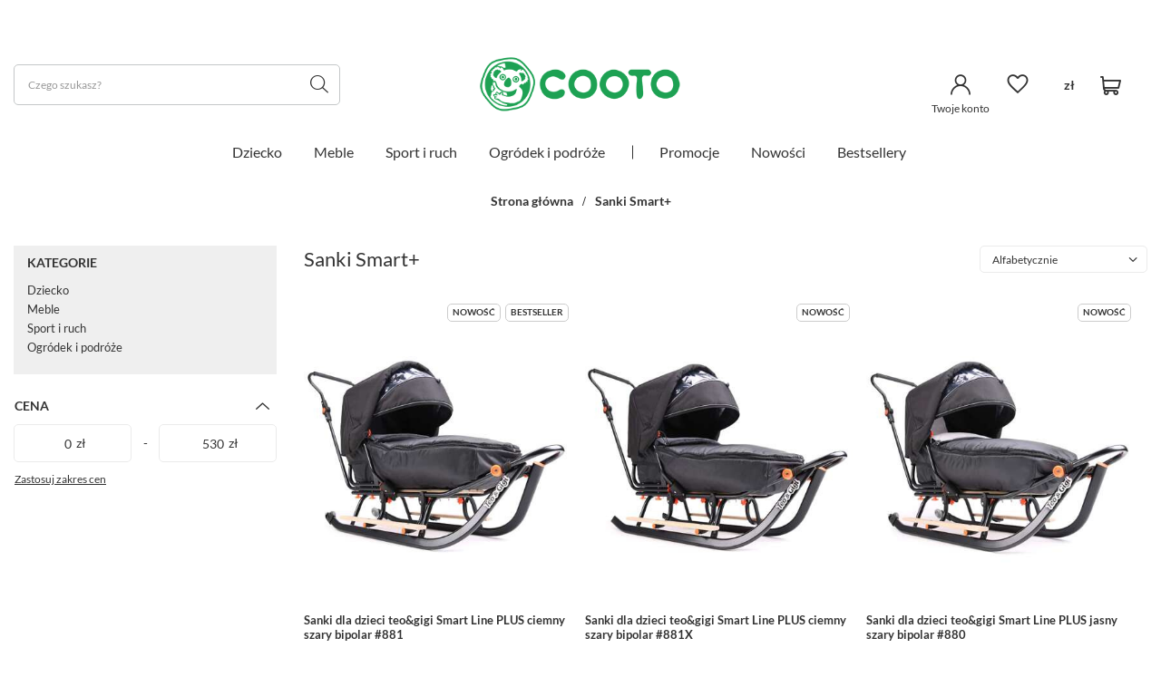

--- FILE ---
content_type: text/html; charset=utf-8
request_url: https://cooto.pl/pol_m_Sanki-Smart-624.html
body_size: 18527
content:
<!DOCTYPE html>
<html lang="pl" data-hostname="cooto.pl" class="--vat --gross " ><head><meta name='viewport' content='user-scalable=no, initial-scale = 1.0, maximum-scale = 1.0, width=device-width, viewport-fit=cover'/> <link rel="preload" crossorigin="anonymous" as="font" href="/gfx/eng/fontello.woff?v=2"><meta http-equiv="Content-Type" content="text/html; charset=utf-8"><meta http-equiv="X-UA-Compatible" content="IE=edge"><title>Sanki Smart+ - Sklep Cooto.pl</title><meta name="keywords" content="Sanki Smart+ | sanki, rowerki, kocyki dziecięce, wózki wielofunkcyjne, zabawki, dom i ogród"><meta name="description" content="Sanki Smart+ Sanki dla Dzieci, Sanki dla Niemowląt, Sanki z pchaczem, Sanki ze śpoworkiem - Sklep Cooto.pl"><link rel="icon" href="/gfx/pol/favicon.ico"><meta name="theme-color" content="#333"><meta name="msapplication-navbutton-color" content="#333"><meta name="apple-mobile-web-app-status-bar-style" content="#333"><link rel="preload stylesheet" as="style" href="/gfx/pol/style.css.gzip?r=1763994434"><script>var app_shop={urls:{prefix:'data="/gfx/'.replace('data="', '')+'pol/',graphql:'/graphql/v1/'},vars:{priceType:'gross',priceTypeVat:true,productDeliveryTimeAndAvailabilityWithBasket:false,geoipCountryCode:'US',},txt:{priceTypeText:' brutto',},fn:{},fnrun:{},files:[],graphql:{}};const getCookieByName=(name)=>{const value=`; ${document.cookie}`;const parts = value.split(`; ${name}=`);if(parts.length === 2) return parts.pop().split(';').shift();return false;};if(getCookieByName('freeeshipping_clicked')){document.documentElement.classList.remove('--freeShipping');}if(getCookieByName('rabateCode_clicked')){document.documentElement.classList.remove('--rabateCode');}</script><meta name="robots" content="index,follow"><meta name="rating" content="general"><meta name="Author" content="COOTO.PL na bazie IdoSell (www.idosell.com/shop).">
<!-- Begin LoginOptions html -->

<style>
#client_new_social .service_item[data-name="service_Apple"]:before, 
#cookie_login_social_more .service_item[data-name="service_Apple"]:before,
.oscop_contact .oscop_login__service[data-service="Apple"]:before {
    display: block;
    height: 2.6rem;
    content: url('/gfx/standards/apple.svg?r=1743165583');
}
.oscop_contact .oscop_login__service[data-service="Apple"]:before {
    height: auto;
    transform: scale(0.8);
}
#client_new_social .service_item[data-name="service_Apple"]:has(img.service_icon):before,
#cookie_login_social_more .service_item[data-name="service_Apple"]:has(img.service_icon):before,
.oscop_contact .oscop_login__service[data-service="Apple"]:has(img.service_icon):before {
    display: none;
}
</style>

<!-- End LoginOptions html -->

<!-- Open Graph -->
<meta property="og:type" content="website"><meta property="og:url" content="https://cooto.pl/pol_m_Sanki-Smart-624.html
"><meta property="og:title" content="Sanki Smart+ - Sklep Cooto.pl"><meta property="og:description" content="Sanki Smart+ Sanki dla Dzieci, Sanki dla Niemowląt, Sanki z pchaczem, Sanki ze śpoworkiem - Sklep Cooto.pl"><meta property="og:site_name" content="COOTO.PL"><meta property="og:locale" content="pl_PL"><meta property="og:image" content="https://cooto.pl/hpeciai/2344b7bded36676d6a9c823a64504b72/pol_pl_Sanki-dla-dzieci-teo-gigi-Smart-Line-PLUS-ciemny-szary-bipolar-881-39220_1.jpg"><meta property="og:image:width" content="750"><meta property="og:image:height" content="750"><link rel="manifest" href="https://cooto.pl/data/include/pwa/3/manifest.json?t=3"><meta name="apple-mobile-web-app-capable" content="yes"><meta name="apple-mobile-web-app-status-bar-style" content="black"><meta name="apple-mobile-web-app-title" content="cooto.pl"><link rel="apple-touch-icon" href="/data/include/pwa/3/icon-128.png"><link rel="apple-touch-startup-image" href="/data/include/pwa/3/logo-512.png" /><meta name="msapplication-TileImage" content="/data/include/pwa/3/icon-144.png"><meta name="msapplication-TileColor" content="#2F3BA2"><meta name="msapplication-starturl" content="/"><script type="application/javascript">var _adblock = true;</script><script async src="/data/include/advertising.js"></script><script type="application/javascript">var statusPWA = {
                online: {
                    txt: "Połączono z internetem",
                    bg: "#5fa341"
                },
                offline: {
                    txt: "Brak połączenia z internetem",
                    bg: "#eb5467"
                }
            }</script><script async type="application/javascript" src="/ajax/js/pwa_online_bar.js?v=1&r=6"></script><script >
window.dataLayer = window.dataLayer || [];
window.gtag = function gtag() {
dataLayer.push(arguments);
}
gtag('consent', 'default', {
'ad_storage': 'denied',
'analytics_storage': 'denied',
'ad_personalization': 'denied',
'ad_user_data': 'denied',
'wait_for_update': 500
});

gtag('set', 'ads_data_redaction', true);
</script><script id="iaiscript_1" data-requirements="W10=" data-ga4_sel="ga4script">
window.iaiscript_1 = `<${'script'}  class='google_consent_mode_update'>
gtag('consent', 'update', {
'ad_storage': 'denied',
'analytics_storage': 'denied',
'ad_personalization': 'denied',
'ad_user_data': 'denied'
});
</${'script'}>`;
</script>
<!-- End Open Graph -->

<link rel="canonical" href="https://cooto.pl/pol_m_Sanki-Smart-624.html" />

                <!-- Global site tag (gtag.js) -->
                <script  async src="https://www.googletagmanager.com/gtag/js?id=G-RX2FNNEV27"></script>
                <script >
                    window.dataLayer = window.dataLayer || [];
                    window.gtag = function gtag(){dataLayer.push(arguments);}
                    gtag('js', new Date());
                    
                    gtag('config', 'G-RX2FNNEV27');

                </script>
                            <!-- Google Tag Manager -->
                    <script >(function(w,d,s,l,i){w[l]=w[l]||[];w[l].push({'gtm.start':
                    new Date().getTime(),event:'gtm.js'});var f=d.getElementsByTagName(s)[0],
                    j=d.createElement(s),dl=l!='dataLayer'?'&l='+l:'';j.async=true;j.src=
                    'https://www.googletagmanager.com/gtm.js?id='+i+dl;f.parentNode.insertBefore(j,f);
                    })(window,document,'script','dataLayer','GTM-53DN4533');</script>
            <!-- End Google Tag Manager -->
<!-- Begin additional html or js -->


<!--40|3|32-->
<link href='http://fonts.googleapis.com/css?family=Roboto:400,700,300&subset=latin,latin-ext' rel='stylesheet' type='text/css'>

<style type="text/css">

#ckdsclmrshtdwn {
background: #8fcc04 !important; font-weight: bold !important; 
}

#ckdsclmrshtdwn:hover {
background: #024aa5 !important;
}

#ck_dsclr_sub a:hover {
text-decoration: underline !important;
}

	.payments_logo { padding-bottom: 40px; overflow: hidden; text-align: center; }
	.payments_logo label { font-size: 23px; font-weight: 300; display: block; padding-bottom: 20px; text-align: left; }
	.payments_logo img { border: none; }
	.footer_desc { padding-bottom: 40px; font-size: 12px; color: #8d8d8d; line-height: 1.5; }
	.warranty_link { padding: 35px 0; border-top: 1px solid #e5e5e5; text-align: center; }
	.warranty_link a { font-size: 29px; font-weight: bold; color: #024aa5; text-decoration: none; }
	.warranty_link a:hover { color:  #000; }	
#menu_basket > .menu_basket_sub > .content .overflow .products_wrap {
    width: 286px;
}
	@media only screen and (max-width: 757px) {
		.payments_logo img { float: left; }
		.warranty_link a { font-size: 18px; } 
	}

	@media only screen and (min-width: 1200px) and (min-height: 768px) {
		.payments_logo img { float: left; }
	}
</style>

<style>
    .desc_new {
        text-align: justify;
        margin-top: 30px;
        font-size: 1.1em;
    }

    .desc_new .desc_photo {
        text-align: center;
    }

    .desc_new img {
        max-width: 50%;
    }
</style>
<!--34|3|27-->
<meta name="google-site-verification" content="xJ_0Sa7BitM8COnYfZo3N7PUiDo1eGXJvgc1nMbLlPM" />
<!--73|3|55-->
<style>
div.basketedit_rebatecodes_outline {
display:block!important;
margin: 25px 0px;
}
div.basketedit_rebatecodes_outline a, div.basketedit_rebatecodes_outline .btn-small  {
color:#FFF!important;
}
</style>


<!-- End additional html or js -->
<link rel="preload" as="image" fetchpriority="high" href="/data/include/cms/banners/baner_dark_2023.webp"><link rel="preload" as="image" fetchpriority="high" media="(max-width: 420px)" href="hpeciai/cb4df02571af24c27a50bab16745c67f/pol_is_Sanki-dla-dzieci-teo-gigi-Smart-Line-PLUS-ciemny-szary-bipolar-881-39220.jpg"><link rel="preload" as="image" fetchpriority="high" media="(min-width: 420.1px)" href="hpeciai/e1fe885b32ce9de0f741f0e48628f616/pol_il_Sanki-dla-dzieci-teo-gigi-Smart-Line-PLUS-ciemny-szary-bipolar-881-39220.jpg"><link rel="preload" as="image" fetchpriority="high" media="(max-width: 420px)" href="hpeciai/1328c608a186020b28dc89263b9a628f/pol_is_Sanki-dla-dzieci-teo-gigi-Smart-Line-PLUS-ciemny-szary-bipolar-881X-39221.jpg"><link rel="preload" as="image" fetchpriority="high" media="(min-width: 420.1px)" href="hpeciai/2cffc1abce041372112b806c2f9c76cc/pol_il_Sanki-dla-dzieci-teo-gigi-Smart-Line-PLUS-ciemny-szary-bipolar-881X-39221.jpg"><link rel="preload stylesheet" as="style" href="https://cdn.jsdelivr.net/npm/swiper@11/swiper-bundle.min.css"><script async="true" src="https://cdn.jsdelivr.net/npm/swiper@11/swiper-bundle.min.js"></script></head><body><script>
					var script = document.createElement('script');
					script.src = app_shop.urls.prefix + 'envelope.js.gzip';

					document.getElementsByTagName('body')[0].insertBefore(script, document.getElementsByTagName('body')[0].firstChild);
				</script><div id="container" data-login-by-external-service="false" data-register-by-external-service="" class="search_page container max-width-1500"><header class=" commercial_banner"><script class="ajaxLoad">
                app_shop.vars.vat_registered = "true";
                app_shop.vars.currency_format = "###,##0.00";
                
                    app_shop.vars.currency_before_value = false;
                
                    app_shop.vars.currency_space = true;
                
                app_shop.vars.symbol = "zł";
                app_shop.vars.id= "PLN";
                app_shop.vars.baseurl = "http://cooto.pl/";
                app_shop.vars.sslurl= "https://cooto.pl/";
                app_shop.vars.curr_url= "%2Fpol_m_Sanki-Smart-624.html";
                

                var currency_decimal_separator = ',';
                var currency_grouping_separator = ' ';

                
                    app_shop.vars.blacklist_extension = ["exe","com","swf","js","php"];
                
                    app_shop.vars.blacklist_mime = ["application/javascript","application/octet-stream","message/http","text/javascript","application/x-deb","application/x-javascript","application/x-shockwave-flash","application/x-msdownload"];
                
                    app_shop.urls.contact = "/contact-pol.html";
                </script><div id="viewType" style="display:none"></div><div id="logo" class="d-flex align-items-center"><a href="http://cooto.pl/" target="_self"><picture><source media="(min-width:979px)" srcset="/data/gfx/mask/pol/logo_3_big.png" widthset="321" heightset="90"></source><source media="(min-width:757px)" srcset="/data/gfx/mask/pol/1537267644.png" widthset="321" heightset="90"></source><img src="/data/gfx/mask/pol/logo_3_small.png" alt="" width="321" height="90"></picture></a></div><form action="https://cooto.pl/search.php" method="get" id="menu_search" class="menu_search"><button type="button" class="menu_categories_toggler"><i class="icon-reorder"></i></button><a href="#showSearchForm" class="menu_search__mobile"></a><div class="menu_search__block"><div class="menu_search__item --input"><input class="menu_search__input" type="text" name="text" autocomplete="off" placeholder="Czego szukasz?"><button class="menu_search__submit" type="submit"></button></div><div class="menu_search__item --results search_result"></div></div></form><div id="menu_settings" class="align-items-center justify-content-md-end"><div id="menu_additional"><div class="shopping_list_top" data-empty="true"><a href="https://cooto.pl/pl/shoppinglist/" class="wishlist_link slt_link"><i class="icon-heart-empty"></i></a><div class="slt_lists"><ul class="slt_lists__nav"><li class="slt_lists__nav_item" data-list_skeleton="true" data-list_id="true" data-shared="true"><a class="slt_lists__nav_link" data-list_href="true"><span class="slt_lists__nav_name" data-list_name="true"></span><span class="slt_lists__count" data-list_count="true">0</span></a></li></ul><span class="slt_lists__empty">Dodaj do nich produkty, które lubisz i chcesz kupić później.</span></div></div><a class="account_link" href="https://cooto.pl/login.php"><i class="icon-user"></i><span> Twoje konto</span></a></div><div class="open_trigger"><span class="d-none d-md-inline-block flag_txt">zł</span><div class="menu_settings_wrapper d-md-none"><div class="menu_settings_inline"><div class="menu_settings_header">
										Język i waluta: 
									</div><div class="menu_settings_content"><span class="menu_settings_flag flag flag_pol"></span><strong class="menu_settings_value"><span class="menu_settings_language">pl</span><span> | </span><span class="menu_settings_currency">zł</span></strong></div></div><div class="menu_settings_inline"><div class="menu_settings_header">
										Dostawa do: 
									</div><div class="menu_settings_content"><strong class="menu_settings_value">Polska</strong></div></div></div></div><form action="https://cooto.pl/settings.php" method="post"><ul class="bg_alter"><li><div class="form-group"><label for="menu_settings_curr">Waluta</label><div class="select-after"><select class="form-control" name="curr" id="menu_settings_curr"><option value="PLN" selected>zł</option><option value="EUR">€ (1 zł = 0.2365€)
																	</option></select></div></div><div class="form-group"><label for="menu_settings_country">Dostawa do</label><div class="select-after"><select class="form-control" name="country" id="menu_settings_country"><option value="1143020116">Litauen</option><option value="1143020143">Niemcy</option><option selected value="1143020003">Polska</option><option value="1143020182">Słowacja</option><option value="1143020193">Szwecja</option></select></div></div></li><li class="buttons"><button class="btn --solid --large" type="submit">
										Zastosuj zmiany
									</button></li></ul></form></div><div class="shopping_list_top_mobile" data-empty="true"><a href="https://cooto.pl/pl/shoppinglist/" class="sltm_link"><i class="icon-heart-empty"></i></a></div><div id="menu_basket" class="topBasket --empty" data-country-id="1143020003"><a class="topBasket__sub" href="/basketedit.php"><span class="badge badge-info"></span><strong class="topBasket__price" style="display: none;">0 szt.
						
						
					</strong></a><div class="topBasket__details --products" style="display: none;"><div class="topBasket__block --labels"><label class="topBasket__item --name">Produkt</label><label class="topBasket__item --sum">Ilość</label><label class="topBasket__item --prices">Cena</label></div><div class="topBasket__block --products"></div></div><div class="topBasket__details --shipping" style="display: none;"><span class="topBasket__name">Koszt dostawy od</span><span id="shipppingCost"></span></div><script>
						app_shop.vars.cache_html = true;
					</script></div><nav id="menu_categories" class="wide"><button type="button" class="navbar-toggler"><i class="icon-reorder"></i></button><div class="navbar-collapse" id="menu_navbar"><ul class="navbar-nav mx-md-n2"><li class="nav-item"><a  href="/pol_m_Dziecko-604.html" target="_self" title="Dziecko" class="nav-link" >Dziecko</a><ul class="navbar-subnav"><li class="nav-item"><a class="nav-link" href="/pol_m_Dziecko_ZABAWKI-941.html" target="_self">ZABAWKI</a><ul class="navbar-subsubnav more"><li class="nav-item"><a class="nav-link" href="/pol_m_Dziecko_ZABAWKI_NIEMOWLE-0m-18m-938.html" target="_self">NIEMOWLE  0m - 18m+</a></li><li class="nav-item"><a class="nav-link" href="/pol_m_Dziecko_ZABAWKI_DREWNIANE-927.html" target="_self">DREWNIANE</a></li><li class="nav-item"><a class="nav-link" href="/pol_m_Dziecko_ZABAWKI_MUZYCZNE-945.html" target="_self">MUZYCZNE</a></li><li class="nav-item"><a class="nav-link" href="/pol_m_Dziecko_ZABAWKI_DOMKI-I-FARMY-1185.html" target="_self">DOMKI I FARMY</a></li><li class="nav-item"><a class="nav-link" href="/pol_m_Dziecko_ZABAWKI_GRY-i-PUZZLE-934.html" target="_self">GRY i PUZZLE</a></li><li class="nav-item"><a class="nav-link" href="/pol_m_Dziecko_ZABAWKI_KLOCKI-i-KONSTRUKCJE-1166.html" target="_self">KLOCKI i KONSTRUKCJE</a></li><li class="nav-item"><a class="nav-link" href="/pol_m_Dziecko_ZABAWKI_LALKI-i-BOBASY-1182.html" target="_self">LALKI i BOBASY</a></li><li class="nav-item"><a class="nav-link" href="/pol_m_Dziecko_ZABAWKI_GOTOWANIE-SPRZATANIE-i-SKLEP-1169.html" target="_self">GOTOWANIE, SPRZĄTANIE i SKLEP</a></li><li class="nav-item"><a class="nav-link" href="/pol_m_Dziecko_ZABAWKI_LEKARZ-I-INNE-ZAWODY-1180.html" target="_self">LEKARZ I INNE ZAWODY</a></li><li class="nav-item"><a class="nav-link" href="/pol_m_Dziecko_ZABAWKI_MECHANIK-I-NARZEDZIA-1181.html" target="_self">MECHANIK I NARZĘDZIA</a></li><li class="nav-item"><a class="nav-link" href="/pol_m_Dziecko_ZABAWKI_AUTA-i-POJAZDY-929.html" target="_self">AUTA i POJAZDY</a></li><li class="nav-item"><a class="nav-link" href="/pol_m_Dziecko_ZABAWKI_POSTACIE-Z-BAJEK-I-REKLAM-TV-943.html" target="_self">POSTACIE Z BAJEK I REKLAM TV</a></li><li class="nav-item"><a class="nav-link" href="/pol_m_Dziecko_ZABAWKI_DAMY-i-BOHATEROWIE-1183.html" target="_self">DAMY i BOHATEROWIE</a></li><li class="nav-item"><a class="nav-link" href="/pol_m_Dziecko_ZABAWKI_INNE-1204.html" target="_self">INNE</a></li><li class="nav-item display-all more"><a href="##" class="nav-link display-all" txt_alt="- zwiń">
																		+ rozwiń
																	</a></li></ul></li><li class="nav-item"><a class="nav-link" href="/pol_m_Dziecko_EDUKACYJNE-944.html" target="_self">EDUKACYJNE</a><ul class="navbar-subsubnav"><li class="nav-item"><a class="nav-link" href="/pol_m_Dziecko_EDUKACYJNE_MAGNETYCZNE-952.html" target="_self">MAGNETYCZNE</a></li><li class="nav-item"><a class="nav-link" href="/pol_m_Dziecko_EDUKACYJNE_MADRA-GLOWKA-1167.html" target="_self">MĄDRA GŁÓWKA</a></li><li class="nav-item"><a class="nav-link" href="/pol_m_Dziecko_EDUKACYJNE_MOTORYKA-MALA-933.html" target="_self">MOTORYKA MAŁA</a></li><li class="nav-item"><a class="nav-link" href="/pol_m_Dziecko_EDUKACYJNE_MOTORYKA-DUZA-1191.html" target="_self">MOTORYKA DUŻA</a></li><li class="nav-item"><a class="nav-link" href="/pol_m_Dziecko_EDUKACYJNE_SENSORYCZNE-926.html" target="_self">SENSORYCZNE</a></li><li class="nav-item"><a class="nav-link" href="/pol_m_Dziecko_EDUKACYJNE_KREATYWNE-925.html" target="_self">KREATYWNE</a></li><li class="nav-item"><a class="nav-link" href="/pol_m_Dziecko_EDUKACYJNE_RYSOWANIE-i-MALOWANIE-1171.html" target="_self">RYSOWANIE i MALOWANIE</a></li></ul></li><li class="nav-item empty"><a class="nav-link" href="/pol_m_Dziecko_DLA-DUZYCH-i-MALYCH-1172.html" target="_self">DLA DUŻYCH i MAŁYCH</a></li><div class="navbar-buttons"><a href="/Nowosci-snewproducts-pol.html" class="btn --outline">Nowości</a><a href="/Promocje-spromo-pol.html" class="btn --outline">Promocje</a><a href="/Bestsellery-sbestseller-pol.html" class="btn --outline">Bestsellery</a></div></ul></li><li class="nav-item"><a  href="/pol_m_Meble-1127.html" target="_self" title="Meble" class="nav-link" >Meble</a><ul class="navbar-subnav"><li class="nav-item empty"><a class="nav-link" href="/pol_m_Meble_DLA-DZIECKA-1154.html" target="_self">DLA DZIECKA</a></li><div class="navbar-buttons"><a href="/Nowosci-snewproducts-pol.html" class="btn --outline">Nowości</a><a href="/Promocje-spromo-pol.html" class="btn --outline">Promocje</a><a href="/Bestsellery-sbestseller-pol.html" class="btn --outline">Bestsellery</a></div></ul></li><li class="nav-item"><a  href="/pol_m_Sport-i-ruch-1128.html" target="_self" title="Sport i ruch" class="nav-link" >Sport i ruch</a><ul class="navbar-subnav"><li class="nav-item"><a class="nav-link" href="/pol_m_Sport-i-ruch_WOZKI-607.html" target="_self">WÓZKI</a><ul class="navbar-subsubnav"><li class="nav-item"><a class="nav-link" href="/pol_m_Sport-i-ruch_WOZKI_WOZKI-WIELOFUNKCYJNE-953.html" target="_self">WÓZKI WIELOFUNKCYJNE</a></li></ul></li><li class="nav-item empty"><a class="nav-link" href="/pol_m_Sport-i-ruch_JEZDZIK-I-AUTA-DLA-DZIECI-1143.html" target="_self">JEŹDZIK I AUTA DLA DZIECI</a></li><li class="nav-item"><a class="nav-link" href="/pol_m_Sport-i-ruch_SANKI-609.html" target="_self">SANKI</a><ul class="navbar-subsubnav"><li class="nav-item"><a class="nav-link" href="/pol_m_Sport-i-ruch_SANKI_Sanki-Color-Line-615.html" target="_self">Sanki Color Line</a></li><li class="nav-item"><a class="nav-link" href="/pol_m_Sport-i-ruch_SANKI_Sanki-Smart-Line-621.html" target="_self">Sanki Smart Line</a></li><li class="nav-item"><a class="nav-link" href="/pol_m_Sport-i-ruch_SANKI_Sanki-All-Seasons-620.html" target="_self">Sanki All Seasons</a></li></ul></li><li class="nav-item empty"><a class="nav-link" href="/pol_m_Sport-i-ruch_Platformy-wedkarskie-2198.html" target="_self">Platformy wędkarskie</a></li><div class="navbar-buttons"><a href="/Nowosci-snewproducts-pol.html" class="btn --outline">Nowości</a><a href="/Promocje-spromo-pol.html" class="btn --outline">Promocje</a><a href="/Bestsellery-sbestseller-pol.html" class="btn --outline">Bestsellery</a></div></ul></li><li class="nav-item"><a  href="/pol_m_Ogrodek-i-podroze-1129.html" target="_self" title="Ogródek i podróże" class="nav-link" >Ogródek i podróże</a><ul class="navbar-subnav"><li class="nav-item empty"><a class="nav-link" href="/pol_m_Ogrodek-i-podroze_ZABAWKI-DO-OGRODU-i-NA-PLAZE-1148.html" target="_self">ZABAWKI DO OGRODU i NA PLAŻĘ</a></li><li class="nav-item empty"><a class="nav-link" href="/pol_m_Ogrodek-i-podroze_DOMKI-DO-OGRODU-1152.html" target="_self">DOMKI DO OGRODU</a></li><div class="navbar-buttons"><a href="/Nowosci-snewproducts-pol.html" class="btn --outline">Nowości</a><a href="/Promocje-spromo-pol.html" class="btn --outline">Promocje</a><a href="/Bestsellery-sbestseller-pol.html" class="btn --outline">Bestsellery</a></div></ul></li><li class="nav-item --promo"><i class="icon-percent-light"></i><a class="nav-link --promo" href="/Promocja-spromo-pol.html">
                            Promocje
                        </a></li><li class="nav-item --new"><i class="icon-flag-light"></i><a class="nav-link --new" href="/Nowosci-snewproducts-pol.html">
                            Nowości
                        </a></li><li class="nav-item --bestsellers"><i class="icon-tag-light"></i><a class="nav-link --bestsellers" href="/Bestsellery-sbestseller-pol.html">
                            Bestsellery
                        </a></li><li class="nav-item --contact"><i class="icon-mobile-light"></i><a class="nav-link --contact" href="https://cooto.pl/contact-pol.html">
                            Potrzebujesz pomocy w zakupach? Chętnie pomożemy!
                        </a></li></ul></div></nav><div id="breadcrumbs" class="breadcrumbs"><div class="back_button"><button id="back_button"><i class="icon-angle-left"></i> Wstecz</button></div><div class="list_wrapper"><ol><li><span>Jesteś tu:  </span></li><li class="bc-main"><span><a href="/">Strona główna</a></span></li><li class="bc-item-1 bc-active"><span>Sanki Smart+</span></li></ol></div></div></header><div id="layout" class="row clearfix"><aside class="col-3 col-xl-2"><section class="shopping_list_menu"><div class="shopping_list_menu__block --lists slm_lists" data-empty="true"><span class="slm_lists__label">Listy zakupowe</span><ul class="slm_lists__nav"><li class="slm_lists__nav_item" data-list_skeleton="true" data-list_id="true" data-shared="true"><a class="slm_lists__nav_link" data-list_href="true"><span class="slm_lists__nav_name" data-list_name="true"></span><span class="slm_lists__count" data-list_count="true">0</span></a></li><li class="slm_lists__nav_header"><span class="slm_lists__label">Listy zakupowe</span></li></ul><a href="#manage" class="slm_lists__manage d-none align-items-center d-md-flex">Zarządzaj listami</a></div><div class="shopping_list_menu__block --bought slm_bought"><a class="slm_bought__link d-flex" href="https://cooto.pl/products-bought.php">
						Lista dotychczas zamówionych produktów
					</a></div><div class="shopping_list_menu__block --info slm_info"><strong class="slm_info__label d-block mb-3">Jak działa lista zakupowa?</strong><ul class="slm_info__list"><li class="slm_info__list_item d-flex mb-3">
							Po zalogowaniu możesz umieścić i przechowywać na liście zakupowej dowolną liczbę produktów nieskończenie długo.
						</li><li class="slm_info__list_item d-flex mb-3">
							Dodanie produktu do listy zakupowej nie oznacza automatycznie jego rezerwacji.
						</li><li class="slm_info__list_item d-flex mb-3">
							Dla niezalogowanych klientów lista zakupowa przechowywana jest do momentu wygaśnięcia sesji (około 24h).
						</li></ul></div></section><div id="mobileCategories" class="mobileCategories"><div class="mobileCategories__item --menu"><a class="mobileCategories__link --active" href="#" data-ids="#menu_navbar,#menu_navbar3, #menu_navbar4, #menu_contact"></a></div><div class="mobileCategories__item --search"><a class="mobileCategories__link" href="#" data-ids="#menu_search"></a></div><div class="mobileCategories__item --settings"><a class="mobileCategories__link" href="#" data-ids="#menu_settings,#login_menu_block,#menu_contact"></a></div></div><button type="button" class="navbar-toggler custom__mobile__toggler"><i class="icon-close"></i></button><div class="setMobileGrid" data-item="#menu_navbar"></div><div class="setMobileGrid" data-item="menu_navbar4"><div id="menu_navbar4" class="navbar-collapse"><ul class="navbar-nav"><li class="nav-item"><a class="nav-link" href="https://sklep.cebulekwiatowe.pl/client-orders.php" target="_self" title="Moje zamówienie">Moje zamówienie</a><ul class="navbar-subnav"><li class="nav-item"><a class="nav-link" href="https://cooto.pl/order-open.php" target="_self" title="Status zamówienia">Status zamówienia</a></li><li class="nav-item"><a class="nav-link" href="https://cooto.pl/order-open.php" target="_self" title="Śledzenie przesyłki">Śledzenie przesyłki</a></li><li class="nav-item"><a class="nav-link" href="https://cooto.pl/rma-open.php" target="_self" title="Chcę zareklamować produkt">Chcę zareklamować produkt</a></li><li class="nav-item"><a class="nav-link" href="https://cooto.pl/returns-open.php" target="_self" title="Chcę zwrócić produkt">Chcę zwrócić produkt</a></li><li class="nav-item"><a class="nav-link" href="/client-orders.php?display=returns&amp;exchange=true" target="_self" title="Informacje o wymianie">Informacje o wymianie</a></li><li class="nav-item"><a class="nav-link" href="/contact-pol.html" target="_self" title="Kontakt">Kontakt</a></li></ul></li><li class="nav-item"><a class="nav-link" href="https://cooto.pl/login.php" target="_self" title="Moje konto">Moje konto</a><ul class="navbar-subnav"><li class="nav-item"><a class="nav-link" href="https://cooto.pl/loginedit.php" target="_self" title="Twoje dane">Twoje dane</a></li><li class="nav-item"><a class="nav-link" href="https://cooto.pl/basketedit.php" target="_self" title="Koszyk">Koszyk</a></li><li class="nav-item"><a class="nav-link" href="https://cooto.pl/pl/shoppinglist/" target="_self" title="Listy zakupowe">Listy zakupowe</a></li><li class="nav-item"><a class="nav-link" href="https://cooto.pl/products-bought.php" target="_self" title="Lista zakupionych produktów">Lista zakupionych produktów</a></li><li class="nav-item"><a class="nav-link" href="https://cooto.pl/client-orders.php" target="_self" title="Historia transakcji">Historia transakcji</a></li><li class="nav-item"><a class="nav-link" href="https://cooto.pl/client-rebate.php" target="_self" title="Moje rabaty">Moje rabaty</a></li><li class="nav-item"><a class="nav-link" href="https://cooto.pl/newsletter.php" target="_self" title="Newsletter">Newsletter</a></li></ul></li><li class="nav-item"><a class="nav-link" href="" target="" title="Regulaminy">Regulaminy</a><ul class="navbar-subnav"><li class="nav-item"><a class="nav-link" href="https://cooto.pl/" target="_self" title="Informacje o sklepie">Informacje o sklepie</a></li><li class="nav-item"><a class="nav-link" href="/pol-delivery.html" target="_self" title="Wysyłka">Wysyłka</a></li><li class="nav-item"><a class="nav-link" href="/pol-payments.html" target="_self" title="Sposoby płatności i prowizje">Sposoby płatności i prowizje</a></li><li class="nav-item"><a class="nav-link" href="/pol-terms.html" target="_self" title="Regulamin">Regulamin</a></li><li class="nav-item"><a class="nav-link" href="/pol-privacy-and-cookie-notice.html" target="_self" title="Polityka prywatności">Polityka prywatności</a></li><li class="nav-item"><a class="nav-link" href="/pol-returns-and_replacements.html" target="_self" title="Odstąpienie od umowy">Odstąpienie od umowy</a></li></ul></li><li class="nav-item"><a class="nav-link" href="" target="" title="Pomoc">Pomoc</a><ul class="navbar-subnav"><li class="nav-item"><a class="nav-link" href="/sitemap.php" target="_self" title="Mapa strony">Mapa strony</a></li><li class="nav-item"><a class="nav-link" href="/searching.php" target="_self" title="Wyszukiwarka">Wyszukiwarka</a></li></ul></li></ul></div></div><div class="setMobileGrid" data-item="#menu_navbar3" data-ismenu1="true"></div><div class="setMobileGrid" data-item="#menu_blog"></div><div class="login_menu_block d-lg-none" id="login_menu_block"><a class="sign_in_link" href="/login.php" title=""><i class="icon-user"></i><span>Zaloguj się</span></a><a class="registration_link" href="/client-new.php?register" title=""><i class="icon-lock"></i><span>Zarejestruj się</span></a><a class="order_status_link" href="/order-open.php" title=""><i class="icon-globe"></i><span>Sprawdź status zamówienia</span></a></div><div class="setMobileGrid" data-item="#menu_contact"></div><div class="setMobileGrid" data-item="#menu_settings"></div><div id="menu_categories2" class="mb-4"><a class="menu_categories_label" href="/categories.php">Kategorie </a><ul class="no_active"><li><a href="/pol_m_Dziecko-604.html" target="_self">Dziecko</a></li><li><a href="/pol_m_Meble-1127.html" target="_self">Meble</a></li><li><a href="/pol_m_Sport-i-ruch-1128.html" target="_self">Sport i ruch</a></li><li><a href="/pol_m_Ogrodek-i-podroze-1129.html" target="_self">Ogródek i podróże</a></li></ul></div><form class="s_paging__item --sort d-md-none" action="/settings.php"><div class="s_paging__item_headline"><span>Sortuj według</span></div><select class="s_paging__select --order --small-md" id="select_top_sort" name="sort_order"><option value="relevance-d" class="option_relevance-d">Domyślne</option><option value="name-a" class="option_name-a" selected>Alfabetycznie</option><option value="name-d" class="option_name-d">Z-A</option><option value="price-a" class="option_price-a">Od najtańszego</option><option value="price-d" class="option_price-d">Od najdroższego</option><option value="date-a" class="option_date-a">Od najstarszego</option><option value="date-d" class="option_date-d">Od najnowszego</option></select></form><section id="Filters" class="filters mb-4"><form class="filters__form" method="get" action="/pol_m_Sanki-Smart-624.html?filter_default=n"><div class="filters__block mb-1"><input type="hidden" class="__serialize" id="filter_price_input" name="filter_price" value=""><a class="filters__toggler
																				" data-id="filter_price"><div class="btn --icon-right d-block pr-4"><span>Cena</span></div></a><div class="filters__expand" id="filter_price_expand"><div class="filters__content --range"><input type="hidden" id="min_price_start" value="0"><input type="hidden" id="max_price_start" value="530"><div class="filters__price-slider"><div class="--price"></div></div><div class="filters__price"><div class="filters__range d-flex justify-content-between align-items-center"><label for="PriceRangeFrom" class="--from"><input id="PriceRangeFrom" type="text" class="--input-from" value="0"><span class="--currency">zł</span></label><span class="--gap">
																														-
																												</span><label for="PriceRangeTo" class="--to"><input id="PriceRangeTo" type="text" class="--input-to" value="530"><span class="--currency">zł</span></label></div><div class="filters_options"><button type="submit" class="btn p-md-0 mt-md-2">
																														Zastosuj zakres cen
																												</button></div></div></div></div></div><div class="f-group filters__buttons mt-3"><button type="submit" class="btn --large --solid d-block" title="Kliknij aby zastosować wybrane filtry">

																Zastosuj wybrane filtry
														</button></div></form></section></aside><div id="content" class="col-xl-10 col-md-9 col-12"><section class="search_name"><h1 class="search_name__label headline"><span class="headline__name">Sanki Smart+</span></h1><span class="search_name__total">( ilość produktów: <span class="search_name__total_value">9</span> )</span></section><div id="paging_setting_top" class="s_paging"><form class="s_paging__item --sort d-none d-md-block" action="/settings.php"><select class="s_paging__select --order --small-md" id="select_top_sort" name="sort_order"><option value="relevance-d" class="option_relevance-d">Domyślne</option><option value="name-a" class="option_name-a" selected>Alfabetycznie</option><option value="name-d" class="option_name-d">Z-A</option><option value="price-a" class="option_price-a">Od najtańszego</option><option value="price-d" class="option_price-d">Od najdroższego</option><option value="date-a" class="option_date-a">Od najstarszego</option><option value="date-d" class="option_date-d">Od najnowszego</option></select></form><div class="s_paging__item --filters d-md-none mb-2 mb-sm-3"><a class="btn --outline --small s_paging__filters" href="#menu_filter">
                            filtruj produkty
                        </a><a class="btn --outline --small s_paging__view" href="#change_view">
                            zmień widok
                        </a></div></div><div id="menu_compare_product" class="compare pt-2 mb-2 pt-sm-3 mb-sm-3" style="display: none;"><div class="compare__label d-none d-sm-block">Dodane do porównania</div><div class="compare__sub"></div><div class="compare__buttons"><a class="compare__button btn --solid --secondary" href="https://cooto.pl/product-compare.php" title="Porównaj wszystkie produkty" target="_blank"><span>Porównaj produkty </span><span class="d-sm-none">(0)</span></a><a class="compare__button --remove btn d-none d-sm-block" href="https://cooto.pl/settings.php?comparers=remove&amp;product=###" title="Usuń wszystkie produkty">
                        Usuń produkty
                    </a></div><script>
                        var cache_html = true;
                    </script></div><section id="search" class="search products d-flex flex-wrap mb-2 mb-sm-3"><div class="product col-6 col-sm-4 col-xl-3 pt-3 pb-md-3" data-product-id="39220" data-product-size="uniw" data-product_page="0" data-product-category="" data-amount="9" data-price="529.00" data-category="" data-unit="szt." data-product_first="true"><div class="product__sub"><a class="product__icon d-flex justify-content-center align-items-center" data-product-id="39220" href="/product-pol-39220-Sanki-dla-dzieci-teo-gigi-Smart-Line-PLUS-ciemny-szary-bipolar-881.html" title="Sanki dla dzieci teo&amp;gigi Smart Line PLUS ciemny szary bipolar  #881"><picture><img src="hpeciai/e1fe885b32ce9de0f741f0e48628f616/pol_il_Sanki-dla-dzieci-teo-gigi-Smart-Line-PLUS-ciemny-szary-bipolar-881-39220.jpg" alt="Sanki dla dzieci teo&amp;gigi Smart Line PLUS ciemny szary bipolar  #881"></picture><strong class="label_icons"><span class="label --new">
                                                        Nowość
                                                    </span><span class="label --bestseller">
                                                                    Bestseller
                                                                </span></strong></a><div class="product__prices"><strong class="price" data-price="529.00">529,00 zł<span class="price__unit"> / szt.</span><span class="price_vat"> brutto</span></strong></div><h3><a class="product__name" href="/product-pol-39220-Sanki-dla-dzieci-teo-gigi-Smart-Line-PLUS-ciemny-szary-bipolar-881.html" title="Sanki dla dzieci teo&amp;gigi Smart Line PLUS ciemny szary bipolar  #881">Sanki dla dzieci teo&gigi Smart Line PLUS ciemny szary bipolar  #881</a></h3><span class="search_delivery_days">              
                                                    wysyłka w piątek
                                                <i class="icon-truck"></i></span><span class="custom_availability_enable"><i class="icon-enable"></i>Produkt dostępny w małej ilości</span><div class="buy_section --active"><div class="buy_section__number_wrapper"><div class="buy_section__number_inputs"><select class="buy_section__number f-select"><option value="1">1</option><option value="2">2</option><option value="3">3</option><option value="4">4</option><option value="5">5</option><option data-more="true">
                                                        więcej
                                                    </option></select><div class="buy_section__more"><input class="buy_section__more_input" type="number" name="number" aria-label="Ilość produktów" data-sellby="1" step="1" data-prev="1" value="1"></div></div></div><button type="submit" class="btn_buy" title="Dodaj do koszyka"><span class="btn_buy__txt">Dodaj do koszyka</span></button><a class="product__addFav" href="/basketchange.php?product=39220&amp;change=add&amp;mode=2&amp;number=1&amp;size=uniw" title=""><i class="icon-heart-empty"></i></a></div></div></div><div class="product col-6 col-sm-4 col-xl-3 pt-3 pb-md-3" data-product-id="39221" data-product-size="uniw" data-product_page="0" data-product-category="" data-amount="9" data-price="499.00" data-category="" data-unit="szt."><div class="product__sub"><a class="product__icon d-flex justify-content-center align-items-center" data-product-id="39221" href="/product-pol-39221-Sanki-dla-dzieci-teo-gigi-Smart-Line-PLUS-ciemny-szary-bipolar-881X.html" title="Sanki dla dzieci teo&amp;gigi Smart Line PLUS ciemny szary bipolar  #881X"><picture><img src="hpeciai/2cffc1abce041372112b806c2f9c76cc/pol_il_Sanki-dla-dzieci-teo-gigi-Smart-Line-PLUS-ciemny-szary-bipolar-881X-39221.jpg" alt="Sanki dla dzieci teo&amp;gigi Smart Line PLUS ciemny szary bipolar  #881X"></picture><strong class="label_icons"><span class="label --new">
                                                        Nowość
                                                    </span></strong></a><div class="product__prices"><strong class="price" data-price="499.00">499,00 zł<span class="price__unit"> / szt.</span><span class="price_vat"> brutto</span></strong></div><h3><a class="product__name" href="/product-pol-39221-Sanki-dla-dzieci-teo-gigi-Smart-Line-PLUS-ciemny-szary-bipolar-881X.html" title="Sanki dla dzieci teo&amp;gigi Smart Line PLUS ciemny szary bipolar  #881X">Sanki dla dzieci teo&gigi Smart Line PLUS ciemny szary bipolar  #881X</a></h3><span class="search_delivery_days">              
                                                    wysyłka w piątek
                                                <i class="icon-truck"></i></span><span class="custom_availability_enable"><i class="icon-enable"></i>Produkt dostępny w małej ilości</span><div class="buy_section --active"><div class="buy_section__number_wrapper"><div class="buy_section__number_inputs"><select class="buy_section__number f-select"><option value="1">1</option><option value="2">2</option><option value="3">3</option><option value="4">4</option><option value="5">5</option><option data-more="true">
                                                        więcej
                                                    </option></select><div class="buy_section__more"><input class="buy_section__more_input" type="number" name="number" aria-label="Ilość produktów" data-sellby="1" step="1" data-prev="1" value="1"></div></div></div><button type="submit" class="btn_buy" title="Dodaj do koszyka"><span class="btn_buy__txt">Dodaj do koszyka</span></button><a class="product__addFav" href="/basketchange.php?product=39221&amp;change=add&amp;mode=2&amp;number=1&amp;size=uniw" title=""><i class="icon-heart-empty"></i></a></div></div></div><div class="product col-6 col-sm-4 col-xl-3 pt-3 pb-md-3" data-product-id="39218" data-product-size="uniw" data-product_page="0" data-product-category="" data-amount="29" data-price="529.00" data-category="" data-unit="szt."><div class="product__sub"><a class="product__icon d-flex justify-content-center align-items-center" data-product-id="39218" href="/product-pol-39218-Sanki-dla-dzieci-teo-gigi-Smart-Line-PLUS-jasny-szary-bipolar-880.html" title="Sanki dla dzieci teo&amp;gigi Smart Line PLUS jasny szary bipolar  #880"><picture><img src="/gfx/standards/loader.gif?r=1763994333" alt="Sanki dla dzieci teo&amp;gigi Smart Line PLUS jasny szary bipolar  #880" class="b-lazy" data-src="hpeciai/60783a41f8764e84d5d219d10ea2a1f5/pol_il_Sanki-dla-dzieci-teo-gigi-Smart-Line-PLUS-jasny-szary-bipolar-880-39218.jpg"></picture><strong class="label_icons"><span class="label --new">
                                                        Nowość
                                                    </span></strong></a><div class="product__prices"><strong class="price" data-price="529.00">529,00 zł<span class="price__unit"> / szt.</span><span class="price_vat"> brutto</span></strong></div><h3><a class="product__name" href="/product-pol-39218-Sanki-dla-dzieci-teo-gigi-Smart-Line-PLUS-jasny-szary-bipolar-880.html" title="Sanki dla dzieci teo&amp;gigi Smart Line PLUS jasny szary bipolar  #880">Sanki dla dzieci teo&gigi Smart Line PLUS jasny szary bipolar  #880</a></h3><span class="search_delivery_days">              
                                                    wysyłka w piątek
                                                <i class="icon-truck"></i></span><span class="custom_availability_enable"><i class="icon-enable"></i>Produkt dostępny</span><div class="buy_section --active"><div class="buy_section__number_wrapper"><div class="buy_section__number_inputs"><select class="buy_section__number f-select"><option value="1">1</option><option value="2">2</option><option value="3">3</option><option value="4">4</option><option value="5">5</option><option data-more="true">
                                                        więcej
                                                    </option></select><div class="buy_section__more"><input class="buy_section__more_input" type="number" name="number" aria-label="Ilość produktów" data-sellby="1" step="1" data-prev="1" value="1"></div></div></div><button type="submit" class="btn_buy" title="Dodaj do koszyka"><span class="btn_buy__txt">Dodaj do koszyka</span></button><a class="product__addFav" href="/basketchange.php?product=39218&amp;change=add&amp;mode=2&amp;number=1&amp;size=uniw" title=""><i class="icon-heart-empty"></i></a></div></div></div><div class="product col-6 col-sm-4 col-xl-3 pt-3 pb-md-3" data-product-id="39219" data-product-size="uniw" data-product_page="0" data-product-category="" data-amount="29" data-price="499.00" data-category="" data-unit="szt."><div class="product__sub"><a class="product__icon d-flex justify-content-center align-items-center" data-product-id="39219" href="/product-pol-39219-Sanki-dla-dzieci-teo-gigi-Smart-Line-PLUS-jasny-szary-bipolar-880X.html" title="Sanki dla dzieci teo&amp;gigi Smart Line PLUS jasny szary bipolar  #880X"><picture><img src="/gfx/standards/loader.gif?r=1763994333" alt="Sanki dla dzieci teo&amp;gigi Smart Line PLUS jasny szary bipolar  #880X" class="b-lazy" data-src="hpeciai/eb517b01ea5edb2912ff78efb9c2f780/pol_il_Sanki-dla-dzieci-teo-gigi-Smart-Line-PLUS-jasny-szary-bipolar-880X-39219.jpg"></picture><strong class="label_icons"><span class="label --new">
                                                        Nowość
                                                    </span></strong></a><div class="product__prices"><strong class="price" data-price="499.00">499,00 zł<span class="price__unit"> / szt.</span><span class="price_vat"> brutto</span></strong></div><h3><a class="product__name" href="/product-pol-39219-Sanki-dla-dzieci-teo-gigi-Smart-Line-PLUS-jasny-szary-bipolar-880X.html" title="Sanki dla dzieci teo&amp;gigi Smart Line PLUS jasny szary bipolar  #880X">Sanki dla dzieci teo&gigi Smart Line PLUS jasny szary bipolar  #880X</a></h3><span class="search_delivery_days">              
                                                    wysyłka w piątek
                                                <i class="icon-truck"></i></span><span class="custom_availability_enable"><i class="icon-enable"></i>Produkt dostępny</span><div class="buy_section --active"><div class="buy_section__number_wrapper"><div class="buy_section__number_inputs"><select class="buy_section__number f-select"><option value="1">1</option><option value="2">2</option><option value="3">3</option><option value="4">4</option><option value="5">5</option><option data-more="true">
                                                        więcej
                                                    </option></select><div class="buy_section__more"><input class="buy_section__more_input" type="number" name="number" aria-label="Ilość produktów" data-sellby="1" step="1" data-prev="1" value="1"></div></div></div><button type="submit" class="btn_buy" title="Dodaj do koszyka"><span class="btn_buy__txt">Dodaj do koszyka</span></button><a class="product__addFav" href="/basketchange.php?product=39219&amp;change=add&amp;mode=2&amp;number=1&amp;size=uniw" title=""><i class="icon-heart-empty"></i></a></div></div></div><div class="product col-6 col-sm-4 col-xl-3 pt-3 pb-md-3" data-product-id="5839" data-product-size="uniw" data-product_page="0" data-product-category="" data-amount="338" data-price="489.00" data-category="" data-unit="szt."><div class="product__sub"><a class="product__icon d-flex justify-content-center align-items-center" data-product-id="5839" href="/product-pol-5839-Sanki-dzieciece-teo-gigi-SMART-LINE-z-kolkami-podnozkami-i-mufka-801.html" title="Sanki dziecięce teo&amp;gigi SMART LINE z kółkami, podnóżkami i mufką #801"><picture><img src="/gfx/standards/loader.gif?r=1763994333" alt="Sanki dziecięce teo&amp;gigi SMART LINE z kółkami, podnóżkami i mufką #801" class="b-lazy" data-src="hpeciai/5ba6215acdf1a5806ffd4bcd004df948/pol_il_Sanki-dzieciece-teo-gigi-SMART-LINE-z-kolkami-podnozkami-i-mufka-801-5839.jpg"></picture><strong class="label_icons"><span class="label --new">
                                                        Nowość
                                                    </span><span class="label --bestseller">
                                                                    Bestseller
                                                                </span></strong></a><div class="product__prices"><strong class="price" data-price="489.00">489,00 zł<span class="price__unit"> / szt.</span><span class="price_vat"> brutto</span></strong></div><h3><a class="product__name" href="/product-pol-5839-Sanki-dzieciece-teo-gigi-SMART-LINE-z-kolkami-podnozkami-i-mufka-801.html" title="Sanki dziecięce teo&amp;gigi SMART LINE z kółkami, podnóżkami i mufką #801">Sanki dziecięce teo&gigi SMART LINE z kółkami, podnóżkami i mufką #801</a></h3><span class="search_delivery_days">              
                                                    wysyłka w piątek
                                                <i class="icon-truck"></i></span><span class="custom_availability_enable"><i class="icon-enable"></i>Produkt dostępny</span><div class="buy_section --active"><div class="buy_section__number_wrapper"><div class="buy_section__number_inputs"><select class="buy_section__number f-select"><option value="1">1</option><option value="2">2</option><option value="3">3</option><option value="4">4</option><option value="5">5</option><option data-more="true">
                                                        więcej
                                                    </option></select><div class="buy_section__more"><input class="buy_section__more_input" type="number" name="number" aria-label="Ilość produktów" data-sellby="1" step="1" data-prev="1" value="1"></div></div></div><button type="submit" class="btn_buy" title="Dodaj do koszyka"><span class="btn_buy__txt">Dodaj do koszyka</span></button><a class="product__addFav" href="/basketchange.php?product=5839&amp;change=add&amp;mode=2&amp;number=1&amp;size=uniw" title=""><i class="icon-heart-empty"></i></a></div></div></div><div class="product col-6 col-sm-4 col-xl-3 pt-3 pb-md-3" data-product-id="5842" data-product-size="uniw" data-product_page="0" data-product-category="" data-amount="338" data-price="489.00" data-category="" data-unit="szt."><div class="product__sub"><a class="product__icon d-flex justify-content-center align-items-center" data-product-id="5842" href="/product-pol-5842-Sanki-dzieciece-teo-gigi-SMART-LINE-z-kolkami-podnozkami-i-mufka-804.html" title="Sanki dziecięce teo&amp;gigi SMART LINE z kółkami, podnóżkami i mufką #804"><picture><img src="/gfx/standards/loader.gif?r=1763994333" alt="Sanki dziecięce teo&amp;gigi SMART LINE z kółkami, podnóżkami i mufką #804" class="b-lazy" data-src="hpeciai/369771f3fd17f6ea82a1a46f7311f703/pol_il_Sanki-dzieciece-teo-gigi-SMART-LINE-z-kolkami-podnozkami-i-mufka-804-5842.jpg"></picture><strong class="label_icons"><span class="label --new">
                                                        Nowość
                                                    </span><span class="label --bestseller">
                                                                    Bestseller
                                                                </span></strong></a><div class="product__prices"><strong class="price" data-price="489.00">489,00 zł<span class="price__unit"> / szt.</span><span class="price_vat"> brutto</span></strong></div><h3><a class="product__name" href="/product-pol-5842-Sanki-dzieciece-teo-gigi-SMART-LINE-z-kolkami-podnozkami-i-mufka-804.html" title="Sanki dziecięce teo&amp;gigi SMART LINE z kółkami, podnóżkami i mufką #804">Sanki dziecięce teo&gigi SMART LINE z kółkami, podnóżkami i mufką #804</a></h3><span class="search_delivery_days">              
                                                    wysyłka w piątek
                                                <i class="icon-truck"></i></span><span class="custom_availability_enable"><i class="icon-enable"></i>Produkt dostępny</span><div class="buy_section --active"><div class="buy_section__number_wrapper"><div class="buy_section__number_inputs"><select class="buy_section__number f-select"><option value="1">1</option><option value="2">2</option><option value="3">3</option><option value="4">4</option><option value="5">5</option><option data-more="true">
                                                        więcej
                                                    </option></select><div class="buy_section__more"><input class="buy_section__more_input" type="number" name="number" aria-label="Ilość produktów" data-sellby="1" step="1" data-prev="1" value="1"></div></div></div><button type="submit" class="btn_buy" title="Dodaj do koszyka"><span class="btn_buy__txt">Dodaj do koszyka</span></button><a class="product__addFav" href="/basketchange.php?product=5842&amp;change=add&amp;mode=2&amp;number=1&amp;size=uniw" title=""><i class="icon-heart-empty"></i></a></div></div></div><div class="product col-6 col-sm-4 col-xl-3 pt-3 pb-md-3" data-product-id="5843" data-product-size="uniw" data-product_page="0" data-product-category="" data-amount="270" data-price="489.00" data-category="" data-unit="szt."><div class="product__sub"><a class="product__icon d-flex justify-content-center align-items-center" data-product-id="5843" href="/product-pol-5843--Sanki-dzieciece-teo-gigi-SMART-LINE-z-kolkami-podnozkami-i-mufka-805.html" title=" Sanki dziecięce teo&amp;gigi SMART LINE z kółkami, podnóżkami i mufką #805"><picture><img src="/gfx/standards/loader.gif?r=1763994333" alt=" Sanki dziecięce teo&amp;gigi SMART LINE z kółkami, podnóżkami i mufką #805" class="b-lazy" data-src="hpeciai/edf4882d2848d8b968ee98fc4b895830/pol_il_-Sanki-dzieciece-teo-gigi-SMART-LINE-z-kolkami-podnozkami-i-mufka-805-5843.jpg"></picture><strong class="label_icons"><span class="label --new">
                                                        Nowość
                                                    </span><span class="label --bestseller">
                                                                    Bestseller
                                                                </span></strong></a><div class="product__prices"><strong class="price" data-price="489.00">489,00 zł<span class="price__unit"> / szt.</span><span class="price_vat"> brutto</span></strong></div><h3><a class="product__name" href="/product-pol-5843--Sanki-dzieciece-teo-gigi-SMART-LINE-z-kolkami-podnozkami-i-mufka-805.html" title=" Sanki dziecięce teo&amp;gigi SMART LINE z kółkami, podnóżkami i mufką #805"> Sanki dziecięce teo&gigi SMART LINE z kółkami, podnóżkami i mufką #805</a></h3><span class="search_delivery_days">              
                                                    wysyłka w piątek
                                                <i class="icon-truck"></i></span><span class="custom_availability_enable"><i class="icon-enable"></i>Produkt dostępny</span><div class="buy_section --active"><div class="buy_section__number_wrapper"><div class="buy_section__number_inputs"><select class="buy_section__number f-select"><option value="1">1</option><option value="2">2</option><option value="3">3</option><option value="4">4</option><option value="5">5</option><option data-more="true">
                                                        więcej
                                                    </option></select><div class="buy_section__more"><input class="buy_section__more_input" type="number" name="number" aria-label="Ilość produktów" data-sellby="1" step="1" data-prev="1" value="1"></div></div></div><button type="submit" class="btn_buy" title="Dodaj do koszyka"><span class="btn_buy__txt">Dodaj do koszyka</span></button><a class="product__addFav" href="/basketchange.php?product=5843&amp;change=add&amp;mode=2&amp;number=1&amp;size=uniw" title=""><i class="icon-heart-empty"></i></a></div></div></div><div class="product col-6 col-sm-4 col-xl-3 pt-3 pb-md-3" data-product-id="36182" data-product-size="uniw" data-product_page="0" data-product-category="" data-amount="338" data-price="469.00" data-category="" data-unit="szt."><div class="product__sub"><a class="product__icon d-flex justify-content-center align-items-center" data-product-id="36182" href="/product-pol-36182-Sanki-dzieciece-teo-gigi-SMART-LINE-z-podnozkami-801X.html" title="Sanki dziecięce teo&amp;gigi SMART LINE z podnóżkami #801X"><picture><img src="/gfx/standards/loader.gif?r=1763994333" alt="Sanki dziecięce teo&amp;gigi SMART LINE z podnóżkami #801X" class="b-lazy" data-src="hpeciai/890de9194049d17a37f1122f36a90168/pol_il_Sanki-dzieciece-teo-gigi-SMART-LINE-z-podnozkami-801X-36182.jpg"></picture><strong class="label_icons"><span class="label --new">
                                                        Nowość
                                                    </span><span class="label --bestseller">
                                                                    Bestseller
                                                                </span></strong></a><div class="product__prices"><strong class="price" data-price="469.00">469,00 zł<span class="price__unit"> / szt.</span><span class="price_vat"> brutto</span></strong></div><h3><a class="product__name" href="/product-pol-36182-Sanki-dzieciece-teo-gigi-SMART-LINE-z-podnozkami-801X.html" title="Sanki dziecięce teo&amp;gigi SMART LINE z podnóżkami #801X">Sanki dziecięce teo&gigi SMART LINE z podnóżkami #801X</a></h3><span class="search_delivery_days">              
                                                    wysyłka w piątek
                                                <i class="icon-truck"></i></span><span class="custom_availability_enable"><i class="icon-enable"></i>Produkt dostępny</span><div class="buy_section --active"><div class="buy_section__number_wrapper"><div class="buy_section__number_inputs"><select class="buy_section__number f-select"><option value="1">1</option><option value="2">2</option><option value="3">3</option><option value="4">4</option><option value="5">5</option><option data-more="true">
                                                        więcej
                                                    </option></select><div class="buy_section__more"><input class="buy_section__more_input" type="number" name="number" aria-label="Ilość produktów" data-sellby="1" step="1" data-prev="1" value="1"></div></div></div><button type="submit" class="btn_buy" title="Dodaj do koszyka"><span class="btn_buy__txt">Dodaj do koszyka</span></button><a class="product__addFav" href="/basketchange.php?product=36182&amp;change=add&amp;mode=2&amp;number=1&amp;size=uniw" title=""><i class="icon-heart-empty"></i></a></div></div></div><div class="product col-6 col-sm-4 col-xl-3 pt-3 pb-md-3" data-product-id="37779" data-product-size="uniw" data-product_page="0" data-product-category="" data-amount="338" data-price="469.00" data-category="" data-unit="szt."><div class="product__sub"><a class="product__icon d-flex justify-content-center align-items-center" data-product-id="37779" href="/product-pol-37779--Sanki-dzieciece-teo-gigi-SMART-LINE-z-podnozkami-805x.html" title=" Sanki dziecięce teo&amp;gigi SMART LINE z podnóżkami #805x"><picture><img src="/gfx/standards/loader.gif?r=1763994333" alt=" Sanki dziecięce teo&amp;gigi SMART LINE z podnóżkami #805x" class="b-lazy" data-src="hpeciai/8f2582ad4a914570b521cc419932ea15/pol_il_-Sanki-dzieciece-teo-gigi-SMART-LINE-z-podnozkami-805x-37779.jpg"></picture><strong class="label_icons"><span class="label --new">
                                                        Nowość
                                                    </span><span class="label --bestseller">
                                                                    Bestseller
                                                                </span></strong></a><div class="product__prices"><strong class="price" data-price="469.00">469,00 zł<span class="price__unit"> / szt.</span><span class="price_vat"> brutto</span></strong></div><h3><a class="product__name" href="/product-pol-37779--Sanki-dzieciece-teo-gigi-SMART-LINE-z-podnozkami-805x.html" title=" Sanki dziecięce teo&amp;gigi SMART LINE z podnóżkami #805x"> Sanki dziecięce teo&gigi SMART LINE z podnóżkami #805x</a></h3><span class="search_delivery_days">              
                                                    wysyłka w piątek
                                                <i class="icon-truck"></i></span><span class="custom_availability_enable"><i class="icon-enable"></i>Produkt dostępny</span><div class="buy_section --active"><div class="buy_section__number_wrapper"><div class="buy_section__number_inputs"><select class="buy_section__number f-select"><option value="1">1</option><option value="2">2</option><option value="3">3</option><option value="4">4</option><option value="5">5</option><option data-more="true">
                                                        więcej
                                                    </option></select><div class="buy_section__more"><input class="buy_section__more_input" type="number" name="number" aria-label="Ilość produktów" data-sellby="1" step="1" data-prev="1" value="1"></div></div></div><button type="submit" class="btn_buy" title="Dodaj do koszyka"><span class="btn_buy__txt">Dodaj do koszyka</span></button><a class="product__addFav" href="/basketchange.php?product=37779&amp;change=add&amp;mode=2&amp;number=1&amp;size=uniw" title=""><i class="icon-heart-empty"></i></a></div></div></div></section><div id="paging_setting_bottom" class="s_paging"><form class="s_paging__item --sort d-none" action="/settings.php"><select class="s_paging__select --order --small-md" id="select_bottom_sort" name="sort_order"><option value="name-a" class="option_name-a" selected>Alfabetycznie</option><option value="name-d" class="option_name-d">Z-A</option><option value="price-a" class="option_price-a">Od najtańszego</option><option value="price-d" class="option_price-d">Od najdroższego</option><option value="date-a" class="option_date-a">Od najstarszego</option><option value="date-d" class="option_date-d">Od najnowszego</option></select></form></div><script>
               var  _additional_ajax = true;
            </script></div></div></div><footer class="max-width-1500"><div id="menu_banners3" class="row mb-4"><div class="menu_button_wrapper col-12"><div class="benefits_footer">
    <div class="big_label">Dlaczego my?</div>

    <div class="benefits_wrapper">
        <div>
            <i class="icon-smile"></i>
            <span><strong>99% zadowolonych</strong> klientów</span>
        </div>
        <div>
            <i class="icon-calendar-alt"></i>
            <span><strong>20 lat</strong> na rynku</span>
        </div>
        <div>
            <i class="icon-shipping"></i>
            <span><strong>Szybka</strong> wysyłka</span>
        </div>
        <div>
            <i class="icon-clock"></i>
            <span><strong>Aż 30 dni</strong> na zwrot</span>
        </div>
        <div>
            <i class="icon-money"></i>
            <span><strong>Płać tak jak lubisz</strong> Wybierz najlepszy sposób dostawy i zapłać tak jak lubisz</span>
        </div>
    </div>
</div></div></div><div id="menu_newsletter" class="container"><div class="row"><div class="col-md-6 col-sm-8 col-12"><form action="https://cooto.pl/settings.php" method="post"><div class="label"><label>zapisz się do naszego <b>Newslettera</b></label></div><div class="newsletter_wrapper"><div class="newsletter_mail"><input class="form-control validate" name="mailing_email" type="text" required="required" data-validate="email" placeholder="Wpisz swój adres e-mail"><span class="form-control-feedback"></span></div><div class="newsletter_btn"><button name="mailing_action" value="add" type="submit" class="btn --solid add_newsletter" title="Zapisz się">
                                            Zapisz się
                                        </button></div><div class="newsletter_terms"><input type="checkbox" required="required" id="newsletter_terms"><label for="newsletter_terms">Wyrażam zgodę na przetwarzanie moich danych osobowych w celach i zakresie zgodnymi z realizacją usługi newsletter opisanej w &gt;<a href="/pol-privacy-and-cookie-notice.html" title="Polityce prywatności">Polityce prywatności</a>.</label></div></div></form></div><div class="col-md-6 col-sm-4 col-12"><div class="ts_logo"></div><div class="footer_logo"><a href="http://cooto.pl/" target="_self"><img src="/data/gfx/mask/pol/logo_3_big.png" alt="" width="321" height="90"></a></div><div class="footer_contact"><div class="contact_type_phone"><i class="icon-phone-alt"></i><a href="tel:343430063">343430063</a></div><div class="contact_type_mail"><i class="icon-mail-alt"></i><a href="mailto:info@cooto.pl">info@cooto.pl</a></div></div></div></div></div><div id="footer_links" class="row container four_elements"><ul id="menu_orders" class="footer_links col-md-4 col-sm-6 col-12"><li><a id="menu_orders_header" class=" footer_links_label" href="https://cooto.pl/client-orders.php" title="">
							Moje zamówienie
						</a><ul class="footer_links_sub"><li id="order_status" class="menu_orders_item"><i class="icon-battery"></i><a href="https://cooto.pl/order-open.php">
									Status zamówienia
								</a></li><li id="order_status2" class="menu_orders_item"><i class="icon-truck"></i><a href="https://cooto.pl/order-open.php">
									Śledzenie przesyłki
								</a></li><li id="order_rma" class="menu_orders_item"><i class="icon-sad-face"></i><a href="https://cooto.pl/rma-open.php">
									Chcę zareklamować produkt
								</a></li><li id="order_returns" class="menu_orders_item"><i class="icon-refresh-dollar"></i><a href="https://cooto.pl/returns-open.php">
									Chcę zwrócić produkt
								</a></li><li id="order_exchange" class="menu_orders_item"><i class="icon-return-box"></i><a href="/client-orders.php?display=returns&amp;exchange=true">
									Informacje o wymianie
								</a></li><li id="order_contact" class="menu_orders_item"><i class="icon-phone"></i><a href="/contact-pol.html">
										Kontakt
									</a></li></ul></li></ul><ul id="menu_account" class="footer_links col-md-4 col-sm-6 col-12"><li><a id="menu_account_header" class=" footer_links_label" href="https://cooto.pl/login.php" title="">
							Moje konto
						</a><ul class="footer_links_sub"><li id="account_register_retail" class="menu_orders_item"><i class="icon-register-card"></i><a href="https://cooto.pl/client-new.php?register">
												Zarejestruj się
											</a></li><li id="account_basket" class="menu_orders_item"><i class="icon-basket"></i><a href="https://cooto.pl/basketedit.php">
									Koszyk
								</a></li><li id="account_observed" class="menu_orders_item"><i class="icon-star-empty"></i><a href="https://cooto.pl/pl/shoppinglist/">
									Listy zakupowe
								</a></li><li id="account_boughts" class="menu_orders_item"><i class="icon-menu-lines"></i><a href="https://cooto.pl/products-bought.php">
									Lista zakupionych produktów
								</a></li><li id="account_history" class="menu_orders_item"><i class="icon-clock"></i><a href="https://cooto.pl/client-orders.php">
									Historia transakcji
								</a></li><li id="account_rebates" class="menu_orders_item"><i class="icon-scissors-cut"></i><a href="https://cooto.pl/client-rebate.php">
									Moje rabaty
								</a></li><li id="account_newsletter" class="menu_orders_item"><i class="icon-envelope-empty"></i><a href="https://cooto.pl/newsletter.php">
									Newsletter
								</a></li></ul></li></ul><ul id="menu_regulations" class="footer_links col-md-4 col-sm-6 col-12"><li><span class="footer_links_label">Regulaminy</span><ul class="footer_links_sub"><li><a href="/http://cooto.pl/">
											Informacje o sklepie
										</a></li><li><a href="/pol-delivery.html">
											Wysyłka
										</a></li><li><a href="/pol-payments.html">
											Sposoby płatności i prowizje
										</a></li><li><a href="/pol-terms.html">
											Regulamin
										</a></li><li><a href="/pol-privacy-and-cookie-notice.html">
											Polityka prywatności
										</a></li><li><a href="/pol-returns-and_replacements.html">
											Odstąpienie od umowy
										</a></li></ul></li></ul><ul class="footer_links col-md-4 col-sm-6 col-12" id="links_footer_1"><li><a href="https://sklep.cebulekwiatowe.pl/client-orders.php" target="_self" title="Moje zamówienie" class="footer_links_label" ><span>Moje zamówienie</span></a><ul class="footer_links_sub"><li id="item_1973"><a href="https://cooto.pl/order-open.php" target="_self" title="Status zamówienia" ><span>Status zamówienia</span></a></li><li id="item_1974"><a href="https://cooto.pl/order-open.php" target="_self" title="Śledzenie przesyłki" ><span>Śledzenie przesyłki</span></a></li><li id="item_1975"><a href="https://cooto.pl/rma-open.php" target="_self" title="Chcę zareklamować produkt" ><span>Chcę zareklamować produkt</span></a></li><li id="item_1976"><a href="https://cooto.pl/returns-open.php" target="_self" title="Chcę zwrócić produkt" ><span>Chcę zwrócić produkt</span></a></li><li id="item_1977"><a href="/client-orders.php?display=returns&amp;exchange=true" target="_self" title="Informacje o wymianie" ><span>Informacje o wymianie</span></a></li><li id="item_1978"><a href="/contact-pol.html" target="_self" title="Kontakt" ><span>Kontakt</span></a></li></ul></li></ul><ul class="footer_links col-md-4 col-sm-6 col-12" id="links_footer_2"><li><a href="https://cooto.pl/login.php" target="_self" title="Moje konto" class="footer_links_label" ><span>Moje konto</span></a><ul class="footer_links_sub"><li id="item_1980"><a href="https://cooto.pl/loginedit.php" target="_self" title="Twoje dane" ><span>Twoje dane</span></a></li><li id="item_1981"><a href="https://cooto.pl/basketedit.php" target="_self" title="Koszyk" ><span>Koszyk</span></a></li><li id="item_1982"><a href="https://cooto.pl/pl/shoppinglist/" target="_self" title="Listy zakupowe" ><span>Listy zakupowe</span></a></li><li id="item_1983"><a href="https://cooto.pl/products-bought.php" target="_self" title="Lista zakupionych produktów" ><span>Lista zakupionych produktów</span></a></li><li id="item_1984"><a href="https://cooto.pl/client-orders.php" target="_self" title="Historia transakcji" ><span>Historia transakcji</span></a></li><li id="item_1985"><a href="https://cooto.pl/client-rebate.php" target="_self" title="Moje rabaty" ><span>Moje rabaty</span></a></li><li id="item_1986"><a href="https://cooto.pl/newsletter.php" target="_self" title="Newsletter" ><span>Newsletter</span></a></li></ul></li></ul><ul class="footer_links col-md-4 col-sm-6 col-12" id="links_footer_3"><li><span  title="Regulaminy" class="footer_links_label" ><span>Regulaminy</span></span><ul class="footer_links_sub"><li id="item_1988"><a href="https://cooto.pl/" target="_self" title="Informacje o sklepie" ><span>Informacje o sklepie</span></a></li><li id="item_1989"><a href="/pol-delivery.html" target="_self" title="Wysyłka" ><span>Wysyłka</span></a></li><li id="item_1990"><a href="/pol-payments.html" target="_self" title="Sposoby płatności i prowizje" ><span>Sposoby płatności i prowizje</span></a></li><li id="item_1991"><a href="/pol-terms.html" target="_self" title="Regulamin" ><span>Regulamin</span></a></li><li id="item_1992"><a href="/pol-privacy-and-cookie-notice.html" target="_self" title="Polityka prywatności" ><span>Polityka prywatności</span></a></li><li id="item_1993"><a href="/pol-returns-and_replacements.html" target="_self" title="Odstąpienie od umowy" ><span>Odstąpienie od umowy</span></a></li></ul></li></ul><ul class="footer_links col-md-4 col-sm-6 col-12" id="links_footer_4"><li><span  title="Pomoc" class="footer_links_label" ><span>Pomoc</span></span><ul class="footer_links_sub"><li id="item_601"><a href="/sitemap.php" target="_self" title="Mapa strony" ><span>Mapa strony</span></a></li><li id="item_602"><a href="/searching.php" target="_self" title="Wyszukiwarka" ><span>Wyszukiwarka</span></a></li></ul></li></ul></div><div class="footer_settings container d-md-flex justify-content-md-between align-items-md-center mb-md-4"><div id="price_info" class="footer_settings__price_info price_info mb-4 d-md-flex align-items-md-center mb-md-0"><div class="price_info__wrapper"><span class="price_info__text --type">
										W sklepie prezentujemy ceny brutto (z VAT).
									</span><span class="price_info__text --region">Stawki VAT dla konsumentów z kraju: <span class="price_info__region">Polska</span>. </span></div></div><div class="footer_settings__idosell idosell mb-4 d-md-flex align-items-md-center mb-md-0 " id="idosell_logo"><a class="idosell__logo --link" target="_blank" href="https://www.idosell.com/pl/?utm_source=clientShopSite&amp;utm_medium=Label&amp;utm_campaign=PoweredByBadgeLink" title="Sklep internetowy"><img class="idosell__img mx-auto d-block b-lazy" src="/gfx/standards/loader.gif?r=1763994333" data-src="/ajax/poweredby_IdoSell_Shop_black.svg?v=1" alt="Sklep internetowy"></a></div></div><div id="menu_contact" class="container d-md-flex align-items-md-center justify-content-md-center"><ul><li class="contact_type_header"><a href="https://cooto.pl/contact-pol.html" title="">
					Kontakt
				</a></li><li class="contact_type_phone"><a href="tel:343430063">343430063</a></li><li class="contact_type_text"><span>8:00 - 15:00</span></li><li class="contact_type_mail"><a href="mailto:info@cooto.pl">info@cooto.pl</a></li><li class="contact_type_adress"><span class="shopshortname">COOTO.PL<span>, </span></span><span class="adress_street">Gruszowa 61<span>, </span></span><span class="adress_zipcode">42-200<span class="n55931_city"> Częstochowa</span></span></li></ul></div><div id="menu_preloader_add" class="added"><h2 class="headline added__headline p-0"><span class="headline__name added__headline_name">Produkt został dodany do koszyka</span></h2><div class="added__block"><div class="added__product product"><a class="added__icon product__icon m-0 d-flex justify-content-center align-items-center" data-product-id="" href="" title=""><img src="/gfx/standards/loader.gif?r=1763994333" class="b-lazy" data-src="" alt=""></a><h3 class="added__name_h3 d-flex"><a class="added__name product__name" href="" title=""></a></h3><div class="added__prices product__prices"><strong class="price"><span class="price__unit"></span><span class="price_vat"> brutto</span></strong></div><div class="added__buttons justify-content-center align-items-center"><a class="added__button --close btn --outline --medium" href="#close">Kontynuuj zakupy</a><a class="added__button --basket btn --solid --medium" href="/basketedit.php">
							Przejdź do koszyka
							</a></div></div></div><section id="products_zone4" class="hotspot swiper mb-5"><h2><a class="headline" href="/Bestseller-sbestseller-pol.html" title="Kliknij aby zobaczyć wszystkie produkty"><span class="headline__name">Być może zainteresuje Cię również</span></a></h2><div class="products swiper-wrapper d-flex flex-wrap"><div class="product swiper-slide col-12 py-3"><a class="product__icon d-flex justify-content-center align-items-center" data-product-id="40907" href="/product-pol-40907-Sanki-z-pchaczem-i-oparciem-teo-gigi-ALL-SEASONS-z-kolkami-podnozkami-i-mufka-530.html?rec=102855201" title="Sanki z pchaczem i oparciem teo&amp;gigi ALL SEASONS z kółkami, podnóżkami i mufką #530"><img loading="lazy" src="hpeciai/567dbbf68395b6bd546dbfc8057e2357/pol_il_Sanki-z-pchaczem-i-oparciem-teo-gigi-ALL-SEASONS-z-kolkami-podnozkami-i-mufka-530-40907.jpg" alt="Sanki z pchaczem i oparciem teo&amp;gigi ALL SEASONS z kółkami, podnóżkami i mufką #530"></a><h3><a class="product__name" href="/product-pol-40907-Sanki-z-pchaczem-i-oparciem-teo-gigi-ALL-SEASONS-z-kolkami-podnozkami-i-mufka-530.html?rec=102855201" title="Sanki z pchaczem i oparciem teo&amp;gigi ALL SEASONS z kółkami, podnóżkami i mufką #530">Sanki z pchaczem i oparciem teo&amp;gigi ALL SEASONS z kółkami, podnóżkami i mufką #530</a></h3><div class="product__prices"><strong class="price">569,00 zł<span class="price_vat"> brutto</span></strong></div></div><div class="product swiper-slide col-12 py-3"><a class="product__icon d-flex justify-content-center align-items-center" data-product-id="39223" href="/product-pol-39223-Sanki-dzieciece-teo-gigi-ALL-SEASONS-materacyk-czarny-len-z-szara-welna100-406.html?rec=102855202" title="Sanki dziecięce teo&amp;gigi ALL-SEASONS materacyk czarny len z szarą wełną100% #406"><img loading="lazy" src="hpeciai/1b53ab9657365b64144ae91de62cee98/pol_il_Sanki-dzieciece-teo-gigi-ALL-SEASONS-materacyk-czarny-len-z-szara-welna100-406-39223.jpg" alt="Sanki dziecięce teo&amp;gigi ALL-SEASONS materacyk czarny len z szarą wełną100% #406"></a><h3><a class="product__name" href="/product-pol-39223-Sanki-dzieciece-teo-gigi-ALL-SEASONS-materacyk-czarny-len-z-szara-welna100-406.html?rec=102855202" title="Sanki dziecięce teo&amp;gigi ALL-SEASONS materacyk czarny len z szarą wełną100% #406">Sanki dziecięce teo&amp;gigi ALL-SEASONS materacyk czarny len z szarą wełną100% #406</a></h3><div class="product__prices"><strong class="price">379,00 zł<span class="price_vat"> brutto</span></strong></div></div><div class="product swiper-slide col-12 py-3"><a class="product__icon d-flex justify-content-center align-items-center" data-product-id="39220" href="/product-pol-39220-Sanki-dla-dzieci-teo-gigi-Smart-Line-PLUS-ciemny-szary-bipolar-881.html?rec=102855403" title="Sanki dla dzieci teo&amp;gigi Smart Line PLUS ciemny szary bipolar  #881"><img loading="lazy" src="hpeciai/e1fe885b32ce9de0f741f0e48628f616/pol_il_Sanki-dla-dzieci-teo-gigi-Smart-Line-PLUS-ciemny-szary-bipolar-881-39220.jpg" alt="Sanki dla dzieci teo&amp;gigi Smart Line PLUS ciemny szary bipolar  #881"></a><h3><a class="product__name" href="/product-pol-39220-Sanki-dla-dzieci-teo-gigi-Smart-Line-PLUS-ciemny-szary-bipolar-881.html?rec=102855403" title="Sanki dla dzieci teo&amp;gigi Smart Line PLUS ciemny szary bipolar  #881">Sanki dla dzieci teo&amp;gigi Smart Line PLUS ciemny szary bipolar  #881</a></h3><div class="product__prices"><strong class="price">529,00 zł<span class="price_vat"> brutto</span></strong></div></div><div class="product swiper-slide col-12 py-3"><a class="product__icon d-flex justify-content-center align-items-center" data-product-id="39187" href="/product-pol-39187-Sanki-dzieciece-teo-gigi-ALL-SEASONS-Z-MATERACYKIEM-SZARY-LEN-Z-WELNA-401.html?rec=102855404" title="Sanki dziecięce teo&amp;gigi ALL SEASONS Z MATERACYKIEM SZARY LEN Z WEŁNĄ #401"><img loading="lazy" src="hpeciai/9d91716619d50ae1b5441d265f3c625d/pol_il_Sanki-dzieciece-teo-gigi-ALL-SEASONS-Z-MATERACYKIEM-SZARY-LEN-Z-WELNA-401-39187.jpg" alt="Sanki dziecięce teo&amp;gigi ALL SEASONS Z MATERACYKIEM SZARY LEN Z WEŁNĄ #401"></a><h3><a class="product__name" href="/product-pol-39187-Sanki-dzieciece-teo-gigi-ALL-SEASONS-Z-MATERACYKIEM-SZARY-LEN-Z-WELNA-401.html?rec=102855404" title="Sanki dziecięce teo&amp;gigi ALL SEASONS Z MATERACYKIEM SZARY LEN Z WEŁNĄ #401">Sanki dziecięce teo&amp;gigi ALL SEASONS Z MATERACYKIEM SZARY LEN Z WEŁNĄ #401</a></h3><div class="product__prices"><strong class="price">379,00 zł<span class="price_vat"> brutto</span></strong></div></div><div class="product swiper-slide col-12 py-3"><a class="product__icon d-flex justify-content-center align-items-center" data-product-id="39184" href="/product-pol-39184-Sanki-dzieciece-teo-gigi-ALL-SEASONS-materacyk-czarny-len-z-czarna-welna-403.html?rec=302855405" title="Sanki dziecięce teo&amp;gigi ALL-SEASONS materacyk czarny len z czarną wełną #403"><img loading="lazy" src="hpeciai/eb537d588dcf8e3484dc3e88401b1f60/pol_il_Sanki-dzieciece-teo-gigi-ALL-SEASONS-materacyk-czarny-len-z-czarna-welna-403-39184.jpg" alt="Sanki dziecięce teo&amp;gigi ALL-SEASONS materacyk czarny len z czarną wełną #403"></a><h3><a class="product__name" href="/product-pol-39184-Sanki-dzieciece-teo-gigi-ALL-SEASONS-materacyk-czarny-len-z-czarna-welna-403.html?rec=302855405" title="Sanki dziecięce teo&amp;gigi ALL-SEASONS materacyk czarny len z czarną wełną #403">Sanki dziecięce teo&amp;gigi ALL-SEASONS materacyk czarny len z czarną wełną #403</a></h3><div class="product__prices"><strong class="price">379,00 zł<span class="price_vat"> brutto</span></strong></div></div><div class="product swiper-slide col-12 py-3"><a class="product__icon d-flex justify-content-center align-items-center" data-product-id="37792" href="/product-pol-37792-Sanki-dzieciece-teo-gigi-ALL-SEASONS-510x.html?rec=102855406" title="Sanki dziecięce teo&amp;gigi ALL SEASONS #510x"><img loading="lazy" src="hpeciai/3b860cfb2bf32ca6e0a8812e88927d23/pol_il_Sanki-dzieciece-teo-gigi-ALL-SEASONS-510x-37792.jpg" alt="Sanki dziecięce teo&amp;gigi ALL SEASONS #510x"></a><h3><a class="product__name" href="/product-pol-37792-Sanki-dzieciece-teo-gigi-ALL-SEASONS-510x.html?rec=102855406" title="Sanki dziecięce teo&amp;gigi ALL SEASONS #510x">Sanki dziecięce teo&amp;gigi ALL SEASONS #510x</a></h3><div class="product__prices"><strong class="price">499,00 zł<span class="price_vat"> brutto</span></strong></div></div><div class="product swiper-slide col-12 py-3"><a class="product__icon d-flex justify-content-center align-items-center" data-product-id="37779" href="/product-pol-37779--Sanki-dzieciece-teo-gigi-SMART-LINE-z-podnozkami-805x.html?rec=102855407" title=" Sanki dziecięce teo&amp;gigi SMART LINE z podnóżkami #805x"><img loading="lazy" src="hpeciai/8f2582ad4a914570b521cc419932ea15/pol_il_-Sanki-dzieciece-teo-gigi-SMART-LINE-z-podnozkami-805x-37779.jpg" alt=" Sanki dziecięce teo&amp;gigi SMART LINE z podnóżkami #805x"></a><h3><a class="product__name" href="/product-pol-37779--Sanki-dzieciece-teo-gigi-SMART-LINE-z-podnozkami-805x.html?rec=102855407" title=" Sanki dziecięce teo&amp;gigi SMART LINE z podnóżkami #805x"> Sanki dziecięce teo&amp;gigi SMART LINE z podnóżkami #805x</a></h3><div class="product__prices"><strong class="price">469,00 zł<span class="price_vat"> brutto</span></strong></div></div><div class="product swiper-slide col-12 py-3"><a class="product__icon d-flex justify-content-center align-items-center" data-product-id="36182" href="/product-pol-36182-Sanki-dzieciece-teo-gigi-SMART-LINE-z-podnozkami-801X.html?rec=102855408" title="Sanki dziecięce teo&amp;gigi SMART LINE z podnóżkami #801X"><img loading="lazy" src="hpeciai/890de9194049d17a37f1122f36a90168/pol_il_Sanki-dzieciece-teo-gigi-SMART-LINE-z-podnozkami-801X-36182.jpg" alt="Sanki dziecięce teo&amp;gigi SMART LINE z podnóżkami #801X"></a><h3><a class="product__name" href="/product-pol-36182-Sanki-dzieciece-teo-gigi-SMART-LINE-z-podnozkami-801X.html?rec=102855408" title="Sanki dziecięce teo&amp;gigi SMART LINE z podnóżkami #801X">Sanki dziecięce teo&amp;gigi SMART LINE z podnóżkami #801X</a></h3><div class="product__prices"><strong class="price">469,00 zł<span class="price_vat"> brutto</span></strong></div></div><div class="product swiper-slide col-12 py-3"><a class="product__icon d-flex justify-content-center align-items-center" data-product-id="32160" href="/product-pol-32160-Sanki-dzieciece-Teo-Gigi-All-Seasons-z-oswietleniem-led-502S.html?rec=102855409" title="Sanki dziecięce Teo&amp;Gigi All-Seasons z oświetleniem led #502S"><img loading="lazy" src="hpeciai/3863e91e3acf859a1275bc4cafef1dfa/pol_il_Sanki-dzieciece-Teo-Gigi-All-Seasons-z-oswietleniem-led-502S-32160.jpg" alt="Sanki dziecięce Teo&amp;Gigi All-Seasons z oświetleniem led #502S"></a><h3><a class="product__name" href="/product-pol-32160-Sanki-dzieciece-Teo-Gigi-All-Seasons-z-oswietleniem-led-502S.html?rec=102855409" title="Sanki dziecięce Teo&amp;Gigi All-Seasons z oświetleniem led #502S">Sanki dziecięce Teo&amp;Gigi All-Seasons z oświetleniem led #502S</a></h3><div class="product__prices"><strong class="price">410,00 zł<span class="price_vat"> brutto</span></strong></div></div><div class="product swiper-slide col-12 py-3"><a class="product__icon d-flex justify-content-center align-items-center" data-product-id="32157" href="/product-pol-32157-Sanki-dzieciece-Teo-Gigi-All-Seasons-z-oswietleniem-led-510S.html?rec=102855410" title="Sanki dziecięce Teo&amp;Gigi All-Seasons z oświetleniem led #510S"><img loading="lazy" src="hpeciai/81b51743e94f21a3634b626a02fd6715/pol_il_Sanki-dzieciece-Teo-Gigi-All-Seasons-z-oswietleniem-led-510S-32157.jpg" alt="Sanki dziecięce Teo&amp;Gigi All-Seasons z oświetleniem led #510S"></a><h3><a class="product__name" href="/product-pol-32157-Sanki-dzieciece-Teo-Gigi-All-Seasons-z-oswietleniem-led-510S.html?rec=102855410" title="Sanki dziecięce Teo&amp;Gigi All-Seasons z oświetleniem led #510S">Sanki dziecięce Teo&amp;Gigi All-Seasons z oświetleniem led #510S</a></h3><div class="product__prices"><strong class="price">410,00 zł<span class="price_vat"> brutto</span></strong></div></div></div><div class="swiper-button-prev"></div><div class="swiper-button-next"></div><div class="swiper-scrollbar"></div></section></div><script>
		const instalmentData = {
			
			currency: 'zł',
			
			
					basketCost: 0,
				
					basketCostNet: 0,
				
			
			basketCount: parseInt(0, 10),
			
			
					price: 0,
					priceNet: 0,
				
		}
	</script><script type="application/ld+json">
		{
		"@context": "http://schema.org",
		"@type": "Organization",
		"url": "https://cooto.pl/",
		"logo": "https://cooto.pl/data/gfx/mask/pol/logo_3_big.png"
		}
		</script><script type="application/ld+json">
		{
			"@context": "http://schema.org",
			"@type": "BreadcrumbList",
			"itemListElement": [
			{
			"@type": "ListItem",
			"position": 1,
      "item": {"@id": "/pol_m_Sanki-Smart-624.html",
      	"name": "Sanki Smart+"
			  }
      }]
		}
	</script><script type="application/ld+json">
		{
		"@context": "http://schema.org",
		"@type": "WebSite",
		
		"url": "https://cooto.pl/",
		"potentialAction": {
		"@type": "SearchAction",
		"target": "https://cooto.pl/search.php?text={search_term_string}",
		"query-input": "required name=search_term_string"
		}
		}
	</script><script>
                app_shop.vars.request_uri = "%2Fpol_m_Sanki-Smart-624.html"
                app_shop.vars.additional_ajax = '/search.php'
            </script><div class="sl_choose sl_dialog"><div class="sl_choose__wrapper sl_dialog__wrapper"><div class="sl_choose__item --top sl_dialog_close mb-2"><strong class="sl_choose__label">Zapisz na liście zakupowej</strong></div><div class="sl_choose__item --lists" data-empty="true"><div class="sl_choose__list f-group --radio m-0 d-md-flex align-items-md-center justify-content-md-between" data-list_skeleton="true" data-list_id="true" data-shared="true"><input type="radio" name="add" class="sl_choose__input f-control" id="slChooseRadioSelect" data-list_position="true"><label for="slChooseRadioSelect" class="sl_choose__group_label f-label py-4" data-list_position="true"><span class="sl_choose__sub d-flex align-items-center"><span class="sl_choose__name" data-list_name="true"></span><span class="sl_choose__count" data-list_count="true">0</span></span></label><button type="button" class="sl_choose__button --desktop btn --solid">Zapisz</button></div></div><div class="sl_choose__item --create sl_create mt-4"><a href="#new" class="sl_create__link  align-items-center">Stwórz nową listę zakupową</a><form class="sl_create__form align-items-center"><div class="sl_create__group f-group --small mb-0"><input type="text" class="sl_create__input f-control" required="required"><label class="sl_create__label f-label">Nazwa nowej listy</label></div><button type="submit" class="sl_create__button btn --solid ml-2 ml-md-3">Utwórz listę</button></form></div><div class="sl_choose__item --mobile mt-4 d-flex justify-content-center d-md-none"><button class="sl_choose__button --mobile btn --solid --large">Zapisz</button></div></div></div></footer><script src="/gfx/pol/shop.js.gzip?r=1763994434"></script><script src="/gfx/pol/envelope.js.gzip?r=1763994434"></script><script src="/gfx/pol/menu_filter.js.gzip?r=1763994434"></script><script src="/gfx/pol/menu_shoppinglist.js.gzip?r=1763994434"></script><script src="/gfx/pol/search.js.gzip?r=1763994434"></script><script src="/gfx/pol/search_promo_products.js.gzip?r=1763994434"></script><script>
                app_shop.runApp();
            </script>            <script>
            var google_tag_params = {
                'ecomm_pagetype': 'category',
                'ecomm_prodid': ["39220", "39221", "39218", "39219", "5839", "5842", "5843", "36182", "37779"],
                'ecomm_totalvalue': 0,
                'a': '',
                'g': ''
            };
            </script><script>
                /* <![CDATA[ */
                var google_conversion_id = 458880528;
                var google_custom_params = window.google_tag_params;
                var google_remarketing_only = true;
                /* ]]> */
                </script>
                <script src="//www.googleadservices.com/pagead/conversion.js">
                </script>
                <noscript>
                <div style="display:inline;">
                <img height="1" width="1" style="border-style:none;" alt="" src="//googleads.g.doubleclick.net/pagead/viewthroughconversion/458880528/?value=0&guid=ON&script=0"/>
                </div>
                </noscript><script >gtag("event", "view_item_list", {"send_to":"G-RX2FNNEV27","item_list_id":"624","item_list_name":"Sanki Smart+","items":[{"item_id":"39220","item_name":"Sanki dla dzieci teo&gigi Smart Line PLUS ciemny szary bipolar  #881","index":1,"item_brand":"Teo&Gigi","quantity":1,"item_category":"kategoria tymczasowa"},{"item_id":"39221","item_name":"Sanki dla dzieci teo&gigi Smart Line PLUS ciemny szary bipolar  #881X","index":2,"item_brand":"Teo&Gigi","quantity":1,"item_category":"kategoria tymczasowa"},{"item_id":"39218","item_name":"Sanki dla dzieci teo&gigi Smart Line PLUS jasny szary bipolar  #880","index":3,"item_brand":"Teo&Gigi","quantity":1,"item_category":"kategoria tymczasowa"},{"item_id":"39219","item_name":"Sanki dla dzieci teo&gigi Smart Line PLUS jasny szary bipolar  #880X","index":4,"item_brand":"Teo&Gigi","quantity":1,"item_category":"kategoria tymczasowa"},{"item_id":"5839","item_name":"Sanki dzieci\u0119ce teo&gigi SMART LINE z k\u00f3\u0142kami, podn\u00f3\u017ckami i mufk\u0105 #801","index":5,"item_brand":"Teo&Gigi","quantity":1,"item_category":"kategoria tymczasowa"},{"item_id":"5842","item_name":"Sanki dzieci\u0119ce teo&gigi SMART LINE z k\u00f3\u0142kami, podn\u00f3\u017ckami i mufk\u0105 #804","index":6,"item_brand":"Teo&Gigi","quantity":1,"item_category":"kategoria tymczasowa"},{"item_id":"5843","item_name":" Sanki dzieci\u0119ce teo&gigi SMART LINE z k\u00f3\u0142kami, podn\u00f3\u017ckami i mufk\u0105 #805","index":7,"item_brand":"Teo&Gigi","quantity":1,"item_category":"kategoria tymczasowa"},{"item_id":"36182","item_name":"Sanki dzieci\u0119ce teo&gigi SMART LINE z podn\u00f3\u017ckami #801X","index":8,"item_brand":"Teo&Gigi","quantity":1,"item_category":"kategoria tymczasowa"},{"item_id":"37779","item_name":" Sanki dzieci\u0119ce teo&gigi SMART LINE z podn\u00f3\u017ckami #805x","index":9,"item_brand":"Teo&Gigi","quantity":1,"item_category":"kategoria tymczasowa"}]});</script><script>
            window.Core = {};
            window.Core.basketChanged = function(newContent) {};</script><script>var inpostPayProperties={"isBinded":null}</script>
<!-- Begin additional html or js -->


<!--41|3|33-->
<script type="text/javascript">
$(window).load(function() {
	if($('#main_banner1').length){
		app_shop.vars.bx_main_banner1.reloadSlider();
	}
});
</script>
<!--97|3|76| modified: 2023-11-21 09:23:17-->
<script type="text/javascript">
  window._mfq = window._mfq || [];
  (function() {
    var mf = document.createElement("script");
    mf.type = "text/javascript"; mf.defer = true;
    mf.src = "//cdn.mouseflow.com/projects/65ce381f-794a-472b-bd64-5a168f1d385a.js";
    document.getElementsByTagName("head")[0].appendChild(mf);
  })();
</script>
<!--SYSTEM - COOKIES CONSENT|3|-->
<script src="/ajax/getCookieConsent.php" id="cookies_script_handler"></script><script> function prepareCookiesConfiguration() {
  const execCookie = () => {
    if (typeof newIaiCookie !== "undefined") {
      newIaiCookie?.init?.(true);
    }
  };

  if (document.querySelector("#cookies_script_handler")) {
    execCookie();
    return;
  }
  
  const scriptURL = "/ajax/getCookieConsent.php";
  if (!scriptURL) return;
  
  const scriptElement = document.createElement("script");
  scriptElement.setAttribute("id", "cookies_script_handler");
  scriptElement.onload = () => {
    execCookie();
  };
  scriptElement.src = scriptURL;
  
  document.head.appendChild(scriptElement);
}
 </script><script id="iaiscript_2" data-requirements="eyJtYXJrZXRpbmciOlsibWV0YWZhY2Vib29rIl19">
window.iaiscript_2 = `<!-- Facebook Pixel Code -->
            <${'script'} >
            !function(f,b,e,v,n,t,s){if(f.fbq)return;n=f.fbq=function(){n.callMethod?
            n.callMethod.apply(n,arguments):n.queue.push(arguments)};if(!f._fbq)f._fbq=n;
            n.push=n;n.loaded=!0;n.version='2.0';n.agent='plidosell';n.queue=[];t=b.createElement(e);t.async=!0;
            t.src=v;s=b.getElementsByTagName(e)[0];s.parentNode.insertBefore(t,s)}(window,
            document,'script','//connect.facebook.net/en_US/fbevents.js');
            // Insert Your Facebook Pixel ID below. 
            fbq('init', '631223215673351');
            fbq('track', 'PageView');
            </${'script'}>
            <!-- Insert Your Facebook Pixel ID below. --> 
            <noscript><img height='1' width='1' style='display:none'
            src='https://www.facebook.com/tr?id=631223215673351&amp;ev=PageView&amp;noscript=1'
            /></noscript>
            <${'script'} ></${'script'}>
            <!-- End Facebook Pixel Code -->`;
</script>

<!-- End additional html or js -->
<script id="iaiscript_3" data-requirements="eyJhbmFseXRpY3MiOlsiZ29vZ2xlYW5hbHl0aWNzIl19">
window.iaiscript_3 = ``;
</script>            <!-- Google Tag Manager (noscript) -->
                <noscript><iframe src="https://www.googletagmanager.com/ns.html?id=GTM-53DN4533"
                height="0" width="0" style="display:none;visibility:hidden"></iframe></noscript>
            <!-- End Google Tag Manager (noscript) --><style>.grecaptcha-badge{position:static!important;transform:translateX(186px);transition:transform 0.3s!important;}.grecaptcha-badge:hover{transform:translateX(0);}</style><script>async function prepareRecaptcha(){var captchableElems=[];captchableElems.push(...document.getElementsByName("mailing_email"));captchableElems.push(...document.getElementsByName("client_login"));captchableElems.push(...document.getElementsByName("from"));if(!captchableElems.length)return;window.iaiRecaptchaToken=window.iaiRecaptchaToken||await getRecaptchaToken("contact");captchableElems.forEach((el)=>{if(el.dataset.recaptchaApplied)return;el.dataset.recaptchaApplied=true;const recaptchaTokenElement=document.createElement("input");recaptchaTokenElement.name="iai-recaptcha-token";recaptchaTokenElement.value=window.iaiRecaptchaToken;recaptchaTokenElement.type="hidden";if(el.name==="opinionId"){el.after(recaptchaTokenElement);return;}
el.closest("form")?.append(recaptchaTokenElement);});}
document.addEventListener("focus",(e)=>{const{target}=e;if(!target.closest)return;if(!target.closest("input[name=mailing_email],input[name=client_login], input[name=client_password], input[name=client_firstname], input[name=client_lastname], input[name=client_email], input[name=terms_agree],input[name=from]"))return;prepareRecaptcha();},true);let recaptchaApplied=false;document.querySelectorAll(".rate_opinion").forEach((el)=>{el.addEventListener("mouseover",()=>{if(!recaptchaApplied){prepareRecaptcha();recaptchaApplied=true;}});});function getRecaptchaToken(event){if(window.iaiRecaptchaToken)return window.iaiRecaptchaToken;if(window.iaiRecaptchaTokenPromise)return window.iaiRecaptchaTokenPromise;const captchaScript=document.createElement('script');captchaScript.src="https://www.google.com/recaptcha/api.js?render=explicit";document.head.appendChild(captchaScript);window.iaiRecaptchaTokenPromise=new Promise((resolve,reject)=>{captchaScript.onload=function(){grecaptcha.ready(async()=>{if(!document.getElementById("googleRecaptchaBadge")){const googleRecaptchaBadge=document.createElement("div");googleRecaptchaBadge.id="googleRecaptchaBadge";googleRecaptchaBadge.setAttribute("style","position: relative; overflow: hidden; float: right; padding: 5px 0px 5px 5px; z-index: 2; margin-top: -75px; clear: both;");document.body.appendChild(googleRecaptchaBadge);}
let clientId=grecaptcha.render('googleRecaptchaBadge',{'sitekey':'6LfY2KIUAAAAAHkCraLngqQvNxpJ31dsVuFsapft','badge':'bottomright','size':'invisible'});const response=await grecaptcha.execute(clientId,{action:event});window.iaiRecaptchaToken=response;setInterval(function(){resetCaptcha(clientId,event)},2*61*1000);resolve(response);})}});return window.iaiRecaptchaTokenPromise;}
function resetCaptcha(clientId,event){grecaptcha.ready(function(){grecaptcha.execute(clientId,{action:event}).then(function(token){window.iaiRecaptchaToken=token;let tokenDivs=document.getElementsByName("iai-recaptcha-token");tokenDivs.forEach((el)=>{el.value=token;});});});}</script><img src="https://client1489.idosell.com/checkup.php?c=df8dcbae1130332a90280bcdca2d831e" style="display:none" alt="pixel"></body></html>


--- FILE ---
content_type: application/x-javascript
request_url: https://cooto.pl/gfx/pol/search.js.gzip?r=1763994434
body_size: -55
content:
app_shop.txt.add_to_basket="Produkt został dodany do koszyka";